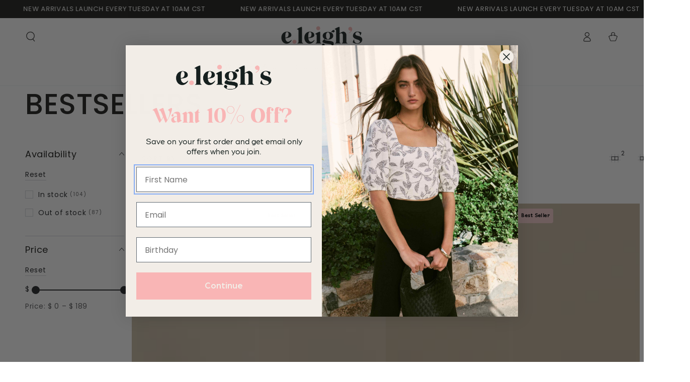

--- FILE ---
content_type: text/javascript; charset=utf-8
request_url: https://www.shopeleighs.com/products/made-for-you-striped-blouse.js
body_size: 1016
content:
{"id":10314892804389,"title":"MADE FOR YOU STRIPED BLOUSE","handle":"made-for-you-striped-blouse","description":"\u003cp\u003eModel is 5'5, a size 2 and is wearing a size small in this blouse.\u003c\/p\u003e","published_at":"2026-01-06T09:56:16-06:00","created_at":"2026-01-05T14:11:32-06:00","vendor":"\u0026merci","type":"Unclassified","tags":["apparel","bestseller","bestsellers","blouse","blue","brown","Concert26","dressy","new arrival","not on sale","notonsale","red","restock","spring26","top","tops","white"],"price":6299,"price_min":6299,"price_max":6299,"available":true,"price_varies":false,"compare_at_price":6299,"compare_at_price_min":6299,"compare_at_price_max":6299,"compare_at_price_varies":false,"variants":[{"id":51826030674213,"title":"RED \/ S","option1":"RED","option2":"S","option3":null,"sku":"226882","requires_shipping":true,"taxable":true,"featured_image":{"id":55557927862565,"product_id":10314892804389,"position":3,"created_at":"2026-01-05T14:11:29-06:00","updated_at":"2026-01-05T14:13:35-06:00","alt":null,"width":3090,"height":4715,"src":"https:\/\/cdn.shopify.com\/s\/files\/1\/0738\/4443\/files\/e2fdbb18IMG_5944.jpg?v=1767644015","variant_ids":[51826030674213,51826030706981,51826030739749]},"available":true,"name":"MADE FOR YOU STRIPED BLOUSE - RED \/ S","public_title":"RED \/ S","options":["RED","S"],"price":6299,"weight":0,"compare_at_price":6299,"inventory_quantity":1,"inventory_management":"shopify","inventory_policy":"deny","barcode":null,"featured_media":{"alt":null,"id":55620123033893,"position":3,"preview_image":{"aspect_ratio":0.655,"height":4715,"width":3090,"src":"https:\/\/cdn.shopify.com\/s\/files\/1\/0738\/4443\/files\/e2fdbb18IMG_5944.jpg?v=1767644015"}},"requires_selling_plan":false,"selling_plan_allocations":[]},{"id":51826030706981,"title":"RED \/ M","option1":"RED","option2":"M","option3":null,"sku":"226883","requires_shipping":true,"taxable":true,"featured_image":{"id":55557927862565,"product_id":10314892804389,"position":3,"created_at":"2026-01-05T14:11:29-06:00","updated_at":"2026-01-05T14:13:35-06:00","alt":null,"width":3090,"height":4715,"src":"https:\/\/cdn.shopify.com\/s\/files\/1\/0738\/4443\/files\/e2fdbb18IMG_5944.jpg?v=1767644015","variant_ids":[51826030674213,51826030706981,51826030739749]},"available":true,"name":"MADE FOR YOU STRIPED BLOUSE - RED \/ M","public_title":"RED \/ M","options":["RED","M"],"price":6299,"weight":0,"compare_at_price":6299,"inventory_quantity":2,"inventory_management":"shopify","inventory_policy":"deny","barcode":null,"featured_media":{"alt":null,"id":55620123033893,"position":3,"preview_image":{"aspect_ratio":0.655,"height":4715,"width":3090,"src":"https:\/\/cdn.shopify.com\/s\/files\/1\/0738\/4443\/files\/e2fdbb18IMG_5944.jpg?v=1767644015"}},"requires_selling_plan":false,"selling_plan_allocations":[]},{"id":51826030739749,"title":"RED \/ L","option1":"RED","option2":"L","option3":null,"sku":"226884","requires_shipping":true,"taxable":true,"featured_image":{"id":55557927862565,"product_id":10314892804389,"position":3,"created_at":"2026-01-05T14:11:29-06:00","updated_at":"2026-01-05T14:13:35-06:00","alt":null,"width":3090,"height":4715,"src":"https:\/\/cdn.shopify.com\/s\/files\/1\/0738\/4443\/files\/e2fdbb18IMG_5944.jpg?v=1767644015","variant_ids":[51826030674213,51826030706981,51826030739749]},"available":true,"name":"MADE FOR YOU STRIPED BLOUSE - RED \/ L","public_title":"RED \/ L","options":["RED","L"],"price":6299,"weight":0,"compare_at_price":6299,"inventory_quantity":5,"inventory_management":"shopify","inventory_policy":"deny","barcode":null,"featured_media":{"alt":null,"id":55620123033893,"position":3,"preview_image":{"aspect_ratio":0.655,"height":4715,"width":3090,"src":"https:\/\/cdn.shopify.com\/s\/files\/1\/0738\/4443\/files\/e2fdbb18IMG_5944.jpg?v=1767644015"}},"requires_selling_plan":false,"selling_plan_allocations":[]},{"id":51826030280997,"title":"DENIM BLUE \/ S","option1":"DENIM BLUE","option2":"S","option3":null,"sku":"226876","requires_shipping":true,"taxable":true,"featured_image":{"id":55557927797029,"product_id":10314892804389,"position":2,"created_at":"2026-01-05T14:11:28-06:00","updated_at":"2026-01-05T14:13:35-06:00","alt":null,"width":3124,"height":4767,"src":"https:\/\/cdn.shopify.com\/s\/files\/1\/0738\/4443\/files\/dfaacb27IMG_6039.jpg?v=1767644015","variant_ids":[51826030280997,51826030313765,51826030510373]},"available":false,"name":"MADE FOR YOU STRIPED BLOUSE - DENIM BLUE \/ S","public_title":"DENIM BLUE \/ S","options":["DENIM BLUE","S"],"price":6299,"weight":0,"compare_at_price":6299,"inventory_quantity":0,"inventory_management":"shopify","inventory_policy":"deny","barcode":null,"featured_media":{"alt":null,"id":55620122968357,"position":2,"preview_image":{"aspect_ratio":0.655,"height":4767,"width":3124,"src":"https:\/\/cdn.shopify.com\/s\/files\/1\/0738\/4443\/files\/dfaacb27IMG_6039.jpg?v=1767644015"}},"requires_selling_plan":false,"selling_plan_allocations":[]},{"id":51826030313765,"title":"DENIM BLUE \/ M","option1":"DENIM BLUE","option2":"M","option3":null,"sku":"226877","requires_shipping":true,"taxable":true,"featured_image":{"id":55557927797029,"product_id":10314892804389,"position":2,"created_at":"2026-01-05T14:11:28-06:00","updated_at":"2026-01-05T14:13:35-06:00","alt":null,"width":3124,"height":4767,"src":"https:\/\/cdn.shopify.com\/s\/files\/1\/0738\/4443\/files\/dfaacb27IMG_6039.jpg?v=1767644015","variant_ids":[51826030280997,51826030313765,51826030510373]},"available":true,"name":"MADE FOR YOU STRIPED BLOUSE - DENIM BLUE \/ M","public_title":"DENIM BLUE \/ M","options":["DENIM BLUE","M"],"price":6299,"weight":0,"compare_at_price":6299,"inventory_quantity":1,"inventory_management":"shopify","inventory_policy":"deny","barcode":null,"featured_media":{"alt":null,"id":55620122968357,"position":2,"preview_image":{"aspect_ratio":0.655,"height":4767,"width":3124,"src":"https:\/\/cdn.shopify.com\/s\/files\/1\/0738\/4443\/files\/dfaacb27IMG_6039.jpg?v=1767644015"}},"requires_selling_plan":false,"selling_plan_allocations":[]},{"id":51826030510373,"title":"DENIM BLUE \/ L","option1":"DENIM BLUE","option2":"L","option3":null,"sku":"226878","requires_shipping":true,"taxable":true,"featured_image":{"id":55557927797029,"product_id":10314892804389,"position":2,"created_at":"2026-01-05T14:11:28-06:00","updated_at":"2026-01-05T14:13:35-06:00","alt":null,"width":3124,"height":4767,"src":"https:\/\/cdn.shopify.com\/s\/files\/1\/0738\/4443\/files\/dfaacb27IMG_6039.jpg?v=1767644015","variant_ids":[51826030280997,51826030313765,51826030510373]},"available":true,"name":"MADE FOR YOU STRIPED BLOUSE - DENIM BLUE \/ L","public_title":"DENIM BLUE \/ L","options":["DENIM BLUE","L"],"price":6299,"weight":0,"compare_at_price":6299,"inventory_quantity":2,"inventory_management":"shopify","inventory_policy":"deny","barcode":null,"featured_media":{"alt":null,"id":55620122968357,"position":2,"preview_image":{"aspect_ratio":0.655,"height":4767,"width":3124,"src":"https:\/\/cdn.shopify.com\/s\/files\/1\/0738\/4443\/files\/dfaacb27IMG_6039.jpg?v=1767644015"}},"requires_selling_plan":false,"selling_plan_allocations":[]},{"id":51826030543141,"title":"PECAN \/ S","option1":"PECAN","option2":"S","option3":null,"sku":"226879","requires_shipping":true,"taxable":true,"featured_image":{"id":55557927829797,"product_id":10314892804389,"position":1,"created_at":"2026-01-05T14:11:29-06:00","updated_at":"2026-01-05T14:13:35-06:00","alt":null,"width":2324,"height":3546,"src":"https:\/\/cdn.shopify.com\/s\/files\/1\/0738\/4443\/files\/c694ffeaIMG_5988.jpg?v=1767644015","variant_ids":[51826030543141,51826030608677,51826030641445]},"available":true,"name":"MADE FOR YOU STRIPED BLOUSE - PECAN \/ S","public_title":"PECAN \/ S","options":["PECAN","S"],"price":6299,"weight":0,"compare_at_price":6299,"inventory_quantity":1,"inventory_management":"shopify","inventory_policy":"deny","barcode":null,"featured_media":{"alt":null,"id":55620123001125,"position":1,"preview_image":{"aspect_ratio":0.655,"height":3546,"width":2324,"src":"https:\/\/cdn.shopify.com\/s\/files\/1\/0738\/4443\/files\/c694ffeaIMG_5988.jpg?v=1767644015"}},"requires_selling_plan":false,"selling_plan_allocations":[]},{"id":51826030608677,"title":"PECAN \/ M","option1":"PECAN","option2":"M","option3":null,"sku":"226880","requires_shipping":true,"taxable":true,"featured_image":{"id":55557927829797,"product_id":10314892804389,"position":1,"created_at":"2026-01-05T14:11:29-06:00","updated_at":"2026-01-05T14:13:35-06:00","alt":null,"width":2324,"height":3546,"src":"https:\/\/cdn.shopify.com\/s\/files\/1\/0738\/4443\/files\/c694ffeaIMG_5988.jpg?v=1767644015","variant_ids":[51826030543141,51826030608677,51826030641445]},"available":false,"name":"MADE FOR YOU STRIPED BLOUSE - PECAN \/ M","public_title":"PECAN \/ M","options":["PECAN","M"],"price":6299,"weight":0,"compare_at_price":6299,"inventory_quantity":0,"inventory_management":"shopify","inventory_policy":"deny","barcode":null,"featured_media":{"alt":null,"id":55620123001125,"position":1,"preview_image":{"aspect_ratio":0.655,"height":3546,"width":2324,"src":"https:\/\/cdn.shopify.com\/s\/files\/1\/0738\/4443\/files\/c694ffeaIMG_5988.jpg?v=1767644015"}},"requires_selling_plan":false,"selling_plan_allocations":[]},{"id":51826030641445,"title":"PECAN \/ L","option1":"PECAN","option2":"L","option3":null,"sku":"226881","requires_shipping":true,"taxable":true,"featured_image":{"id":55557927829797,"product_id":10314892804389,"position":1,"created_at":"2026-01-05T14:11:29-06:00","updated_at":"2026-01-05T14:13:35-06:00","alt":null,"width":2324,"height":3546,"src":"https:\/\/cdn.shopify.com\/s\/files\/1\/0738\/4443\/files\/c694ffeaIMG_5988.jpg?v=1767644015","variant_ids":[51826030543141,51826030608677,51826030641445]},"available":true,"name":"MADE FOR YOU STRIPED BLOUSE - PECAN \/ L","public_title":"PECAN \/ L","options":["PECAN","L"],"price":6299,"weight":0,"compare_at_price":6299,"inventory_quantity":4,"inventory_management":"shopify","inventory_policy":"deny","barcode":null,"featured_media":{"alt":null,"id":55620123001125,"position":1,"preview_image":{"aspect_ratio":0.655,"height":3546,"width":2324,"src":"https:\/\/cdn.shopify.com\/s\/files\/1\/0738\/4443\/files\/c694ffeaIMG_5988.jpg?v=1767644015"}},"requires_selling_plan":false,"selling_plan_allocations":[]}],"images":["\/\/cdn.shopify.com\/s\/files\/1\/0738\/4443\/files\/c694ffeaIMG_5988.jpg?v=1767644015","\/\/cdn.shopify.com\/s\/files\/1\/0738\/4443\/files\/dfaacb27IMG_6039.jpg?v=1767644015","\/\/cdn.shopify.com\/s\/files\/1\/0738\/4443\/files\/e2fdbb18IMG_5944.jpg?v=1767644015","\/\/cdn.shopify.com\/s\/files\/1\/0738\/4443\/files\/4ceb9536IMG_5920.jpg?v=1767644015","\/\/cdn.shopify.com\/s\/files\/1\/0738\/4443\/files\/059bf476IMG_5913.jpg?v=1767644015","\/\/cdn.shopify.com\/s\/files\/1\/0738\/4443\/files\/ff3f262aIMG_5915.jpg?v=1767644015","\/\/cdn.shopify.com\/s\/files\/1\/0738\/4443\/files\/c95570efIMG_5918.jpg?v=1767644015"],"featured_image":"\/\/cdn.shopify.com\/s\/files\/1\/0738\/4443\/files\/c694ffeaIMG_5988.jpg?v=1767644015","options":[{"name":"Color","position":1,"values":["RED","DENIM BLUE","PECAN"]},{"name":"Size","position":2,"values":["S","M","L"]}],"url":"\/products\/made-for-you-striped-blouse","media":[{"alt":null,"id":55620123001125,"position":1,"preview_image":{"aspect_ratio":0.655,"height":3546,"width":2324,"src":"https:\/\/cdn.shopify.com\/s\/files\/1\/0738\/4443\/files\/c694ffeaIMG_5988.jpg?v=1767644015"},"aspect_ratio":0.655,"height":3546,"media_type":"image","src":"https:\/\/cdn.shopify.com\/s\/files\/1\/0738\/4443\/files\/c694ffeaIMG_5988.jpg?v=1767644015","width":2324},{"alt":null,"id":55620122968357,"position":2,"preview_image":{"aspect_ratio":0.655,"height":4767,"width":3124,"src":"https:\/\/cdn.shopify.com\/s\/files\/1\/0738\/4443\/files\/dfaacb27IMG_6039.jpg?v=1767644015"},"aspect_ratio":0.655,"height":4767,"media_type":"image","src":"https:\/\/cdn.shopify.com\/s\/files\/1\/0738\/4443\/files\/dfaacb27IMG_6039.jpg?v=1767644015","width":3124},{"alt":null,"id":55620123033893,"position":3,"preview_image":{"aspect_ratio":0.655,"height":4715,"width":3090,"src":"https:\/\/cdn.shopify.com\/s\/files\/1\/0738\/4443\/files\/e2fdbb18IMG_5944.jpg?v=1767644015"},"aspect_ratio":0.655,"height":4715,"media_type":"image","src":"https:\/\/cdn.shopify.com\/s\/files\/1\/0738\/4443\/files\/e2fdbb18IMG_5944.jpg?v=1767644015","width":3090},{"alt":null,"id":55620123132197,"position":4,"preview_image":{"aspect_ratio":0.655,"height":4929,"width":3230,"src":"https:\/\/cdn.shopify.com\/s\/files\/1\/0738\/4443\/files\/4ceb9536IMG_5920.jpg?v=1767644015"},"aspect_ratio":0.655,"height":4929,"media_type":"image","src":"https:\/\/cdn.shopify.com\/s\/files\/1\/0738\/4443\/files\/4ceb9536IMG_5920.jpg?v=1767644015","width":3230},{"alt":null,"id":55620123230501,"position":5,"preview_image":{"aspect_ratio":0.655,"height":4729,"width":3099,"src":"https:\/\/cdn.shopify.com\/s\/files\/1\/0738\/4443\/files\/059bf476IMG_5913.jpg?v=1767644015"},"aspect_ratio":0.655,"height":4729,"media_type":"image","src":"https:\/\/cdn.shopify.com\/s\/files\/1\/0738\/4443\/files\/059bf476IMG_5913.jpg?v=1767644015","width":3099},{"alt":null,"id":55620123328805,"position":6,"preview_image":{"aspect_ratio":0.655,"height":4729,"width":3099,"src":"https:\/\/cdn.shopify.com\/s\/files\/1\/0738\/4443\/files\/ff3f262aIMG_5915.jpg?v=1767644015"},"aspect_ratio":0.655,"height":4729,"media_type":"image","src":"https:\/\/cdn.shopify.com\/s\/files\/1\/0738\/4443\/files\/ff3f262aIMG_5915.jpg?v=1767644015","width":3099},{"alt":null,"id":55620123427109,"position":7,"preview_image":{"aspect_ratio":0.655,"height":5057,"width":3314,"src":"https:\/\/cdn.shopify.com\/s\/files\/1\/0738\/4443\/files\/c95570efIMG_5918.jpg?v=1767644015"},"aspect_ratio":0.655,"height":5057,"media_type":"image","src":"https:\/\/cdn.shopify.com\/s\/files\/1\/0738\/4443\/files\/c95570efIMG_5918.jpg?v=1767644015","width":3314}],"requires_selling_plan":false,"selling_plan_groups":[]}

--- FILE ---
content_type: text/javascript; charset=utf-8
request_url: https://www.shopeleighs.com/products/gift-card.js
body_size: 1113
content:
{"id":2545868046421,"title":"E.LEIGH'S ONLINE GIFT CARD","handle":"gift-card","description":"\u003cp\u003eGive the gift she really wants...an E.Leigh's Online Gift Card.\u003c\/p\u003e\n\u003cp\u003e**Gift cards purchased through the online site are \u003cstrong\u003eonly valid ONLINE\u003c\/strong\u003e and NOT AVAILABLE for use IN STORES.**\u003c\/p\u003e\n\u003cp\u003e\u003cstrong\u003eIf you'd like to purchase a gift card for use in stores, please text us at 1-833-ELEIGHS or call us at 501-265-0448.\u003c\/strong\u003e\u003c\/p\u003e\n\u003cp\u003eGift cards are delivered by email and contain instructions to redeem them online at checkout. Our gift cards have no additional processing fees.\u003c\/p\u003e","published_at":"2020-12-26T12:36:37-06:00","created_at":"2019-05-03T17:32:40-05:00","vendor":"E.Leigh's","type":"Gift Card","tags":["christmas sale 2023","EXEMPT","gift card","giftable","giftcard","giftguide2023","giftguide23","gifting","holiday","holidaygiftable","mothersday2023","mothersday2024","mothersday24","NOT ON SALE","over-125","stocking","under-25","winter23sale","XMASHIDE"],"price":1000,"price_min":1000,"price_max":50000,"available":true,"price_varies":true,"compare_at_price":null,"compare_at_price_min":0,"compare_at_price_max":0,"compare_at_price_varies":false,"variants":[{"id":22309847957589,"title":"$10.00 USD","option1":"$10.00 USD","option2":null,"option3":null,"sku":"","requires_shipping":false,"taxable":false,"featured_image":null,"available":true,"name":"E.LEIGH'S ONLINE GIFT CARD - $10.00 USD","public_title":"$10.00 USD","options":["$10.00 USD"],"price":1000,"weight":0,"compare_at_price":null,"inventory_quantity":-11,"inventory_management":null,"inventory_policy":"continue","barcode":"","requires_selling_plan":false,"selling_plan_allocations":[]},{"id":22309847990357,"title":"$25.00 USD","option1":"$25.00 USD","option2":null,"option3":null,"sku":"","requires_shipping":false,"taxable":false,"featured_image":null,"available":true,"name":"E.LEIGH'S ONLINE GIFT CARD - $25.00 USD","public_title":"$25.00 USD","options":["$25.00 USD"],"price":2500,"weight":0,"compare_at_price":null,"inventory_quantity":-23,"inventory_management":null,"inventory_policy":"continue","barcode":"","requires_selling_plan":false,"selling_plan_allocations":[]},{"id":22309848023125,"title":"$50.00 USD","option1":"$50.00 USD","option2":null,"option3":null,"sku":"","requires_shipping":false,"taxable":false,"featured_image":null,"available":true,"name":"E.LEIGH'S ONLINE GIFT CARD - $50.00 USD","public_title":"$50.00 USD","options":["$50.00 USD"],"price":5000,"weight":0,"compare_at_price":null,"inventory_quantity":-51,"inventory_management":null,"inventory_policy":"continue","barcode":"","requires_selling_plan":false,"selling_plan_allocations":[]},{"id":22522557923413,"title":"$75.00 USD","option1":"$75.00 USD","option2":null,"option3":null,"sku":"","requires_shipping":false,"taxable":false,"featured_image":null,"available":true,"name":"E.LEIGH'S ONLINE GIFT CARD - $75.00 USD","public_title":"$75.00 USD","options":["$75.00 USD"],"price":7500,"weight":0,"compare_at_price":null,"inventory_quantity":-17,"inventory_management":null,"inventory_policy":"continue","barcode":"","requires_selling_plan":false,"selling_plan_allocations":[]},{"id":22309848055893,"title":"$100.00 USD","option1":"$100.00 USD","option2":null,"option3":null,"sku":"","requires_shipping":false,"taxable":false,"featured_image":null,"available":true,"name":"E.LEIGH'S ONLINE GIFT CARD - $100.00 USD","public_title":"$100.00 USD","options":["$100.00 USD"],"price":10000,"weight":0,"compare_at_price":null,"inventory_quantity":-54,"inventory_management":null,"inventory_policy":"continue","barcode":"","requires_selling_plan":false,"selling_plan_allocations":[]},{"id":22522559561813,"title":"$250.00 USD","option1":"$250.00 USD","option2":null,"option3":null,"sku":"","requires_shipping":false,"taxable":false,"featured_image":null,"available":true,"name":"E.LEIGH'S ONLINE GIFT CARD - $250.00 USD","public_title":"$250.00 USD","options":["$250.00 USD"],"price":25000,"weight":0,"compare_at_price":null,"inventory_quantity":-14,"inventory_management":null,"inventory_policy":"continue","barcode":"","requires_selling_plan":false,"selling_plan_allocations":[]},{"id":22522560184405,"title":"$500.00 USD","option1":"$500.00 USD","option2":null,"option3":null,"sku":"","requires_shipping":false,"taxable":false,"featured_image":null,"available":true,"name":"E.LEIGH'S ONLINE GIFT CARD - $500.00 USD","public_title":"$500.00 USD","options":["$500.00 USD"],"price":50000,"weight":0,"compare_at_price":null,"inventory_quantity":-1,"inventory_management":null,"inventory_policy":"continue","barcode":"","requires_selling_plan":false,"selling_plan_allocations":[]}],"images":["\/\/cdn.shopify.com\/s\/files\/1\/0738\/4443\/products\/gift_card_shopify_eleighs-01.png?v=1559161929"],"featured_image":"\/\/cdn.shopify.com\/s\/files\/1\/0738\/4443\/products\/gift_card_shopify_eleighs-01.png?v=1559161929","options":[{"name":"Title","position":1,"values":["$10.00 USD","$25.00 USD","$50.00 USD","$75.00 USD","$100.00 USD","$250.00 USD","$500.00 USD"]}],"url":"\/products\/gift-card","media":[{"alt":null,"id":1376479936597,"position":1,"preview_image":{"aspect_ratio":1.72,"height":969,"width":1667,"src":"https:\/\/cdn.shopify.com\/s\/files\/1\/0738\/4443\/products\/gift_card_shopify_eleighs-01.png?v=1559161929"},"aspect_ratio":1.72,"height":969,"media_type":"image","src":"https:\/\/cdn.shopify.com\/s\/files\/1\/0738\/4443\/products\/gift_card_shopify_eleighs-01.png?v=1559161929","width":1667}],"requires_selling_plan":false,"selling_plan_groups":[]}

--- FILE ---
content_type: text/javascript; charset=utf-8
request_url: https://www.shopeleighs.com/products/light-as-air-modal-scuba-pant-with-piping.js
body_size: 1710
content:
{"id":10315843961125,"title":"LIGHT AS AIR MODAL SCUBA PANT WITH PIPING","handle":"light-as-air-modal-scuba-pant-with-piping","description":"\u003cp\u003eEffortlessly elevated, these full-length pants are crafted from  luxurious, silky smooth and lightweight fabric. Designed with a relaxed  fit and 4-way stretch for all-day comfort, they feature a back faux  pocket and double piping details for a sleek, modern touch.\u003cbr\u003e\n\u003c\/p\u003e\n\u003cp\u003eFeatures:\u003cbr\u003e\n- Modal poly span scuba fabric\u003cbr\u003e\n- Silky smooth and lightweight\u003cbr\u003e\n- 4-way stretch\u003cbr\u003e\n- Relaxed fit\u003cbr\u003e\n- Full length\u003cbr\u003e\n- Elastic waistband\u003cbr\u003e\n- Side pockets\u003cbr\u003e\n- Back faux pocket\u003cbr\u003e\n- Double-stripe piping details\u003c\/p\u003e\n\u003cp\u003eFabric: 48% Modal, 45% Polyester, 7% Spandex\u003c\/p\u003e\n\u003cp\u003ePair with our Light As Air modal scuba pullover with piping.\u003c\/p\u003e","published_at":"2026-01-07T09:05:14-06:00","created_at":"2026-01-06T13:44:15-06:00","vendor":"Rae Mode","type":"Unclassified","tags":["apparel","bestseller","blue","bottom","bottoms","brown","grey","lightasair2026","lightasair26","loungewear","new arrival","not on sale","notonsale","pant","pants","red","restock"],"price":6799,"price_min":6799,"price_max":6799,"available":true,"price_varies":false,"compare_at_price":6799,"compare_at_price_min":6799,"compare_at_price_max":6799,"compare_at_price_varies":false,"variants":[{"id":51831127081253,"title":"ESPRESSO\/CREAM \/ S","option1":"ESPRESSO\/CREAM","option2":"S","option3":null,"sku":"226891","requires_shipping":true,"taxable":true,"featured_image":{"id":55565431111973,"product_id":10315843961125,"position":3,"created_at":"2026-01-06T13:44:11-06:00","updated_at":"2026-01-06T13:48:05-06:00","alt":null,"width":3373,"height":5147,"src":"https:\/\/cdn.shopify.com\/s\/files\/1\/0738\/4443\/files\/d07d481cIMG_5634.jpg?v=1767728885","variant_ids":[51831127081253,51831127900453,51831128129829]},"available":true,"name":"LIGHT AS AIR MODAL SCUBA PANT WITH PIPING - ESPRESSO\/CREAM \/ S","public_title":"ESPRESSO\/CREAM \/ S","options":["ESPRESSO\/CREAM","S"],"price":6799,"weight":0,"compare_at_price":6799,"inventory_quantity":8,"inventory_management":"shopify","inventory_policy":"deny","barcode":null,"featured_media":{"alt":null,"id":55627182768421,"position":3,"preview_image":{"aspect_ratio":0.655,"height":5147,"width":3373,"src":"https:\/\/cdn.shopify.com\/s\/files\/1\/0738\/4443\/files\/d07d481cIMG_5634.jpg?v=1767728885"}},"requires_selling_plan":false,"selling_plan_allocations":[]},{"id":51831127900453,"title":"ESPRESSO\/CREAM \/ M","option1":"ESPRESSO\/CREAM","option2":"M","option3":null,"sku":"226892","requires_shipping":true,"taxable":true,"featured_image":{"id":55565431111973,"product_id":10315843961125,"position":3,"created_at":"2026-01-06T13:44:11-06:00","updated_at":"2026-01-06T13:48:05-06:00","alt":null,"width":3373,"height":5147,"src":"https:\/\/cdn.shopify.com\/s\/files\/1\/0738\/4443\/files\/d07d481cIMG_5634.jpg?v=1767728885","variant_ids":[51831127081253,51831127900453,51831128129829]},"available":true,"name":"LIGHT AS AIR MODAL SCUBA PANT WITH PIPING - ESPRESSO\/CREAM \/ M","public_title":"ESPRESSO\/CREAM \/ M","options":["ESPRESSO\/CREAM","M"],"price":6799,"weight":0,"compare_at_price":6799,"inventory_quantity":12,"inventory_management":"shopify","inventory_policy":"deny","barcode":null,"featured_media":{"alt":null,"id":55627182768421,"position":3,"preview_image":{"aspect_ratio":0.655,"height":5147,"width":3373,"src":"https:\/\/cdn.shopify.com\/s\/files\/1\/0738\/4443\/files\/d07d481cIMG_5634.jpg?v=1767728885"}},"requires_selling_plan":false,"selling_plan_allocations":[]},{"id":51831128129829,"title":"ESPRESSO\/CREAM \/ L","option1":"ESPRESSO\/CREAM","option2":"L","option3":null,"sku":"226893","requires_shipping":true,"taxable":true,"featured_image":{"id":55565431111973,"product_id":10315843961125,"position":3,"created_at":"2026-01-06T13:44:11-06:00","updated_at":"2026-01-06T13:48:05-06:00","alt":null,"width":3373,"height":5147,"src":"https:\/\/cdn.shopify.com\/s\/files\/1\/0738\/4443\/files\/d07d481cIMG_5634.jpg?v=1767728885","variant_ids":[51831127081253,51831127900453,51831128129829]},"available":true,"name":"LIGHT AS AIR MODAL SCUBA PANT WITH PIPING - ESPRESSO\/CREAM \/ L","public_title":"ESPRESSO\/CREAM \/ L","options":["ESPRESSO\/CREAM","L"],"price":6799,"weight":0,"compare_at_price":6799,"inventory_quantity":13,"inventory_management":"shopify","inventory_policy":"deny","barcode":null,"featured_media":{"alt":null,"id":55627182768421,"position":3,"preview_image":{"aspect_ratio":0.655,"height":5147,"width":3373,"src":"https:\/\/cdn.shopify.com\/s\/files\/1\/0738\/4443\/files\/d07d481cIMG_5634.jpg?v=1767728885"}},"requires_selling_plan":false,"selling_plan_allocations":[]},{"id":51831129440549,"title":"MOCHA CREAM\/CREAM \/ S","option1":"MOCHA CREAM\/CREAM","option2":"S","option3":null,"sku":"226897","requires_shipping":true,"taxable":true,"featured_image":{"id":55565431046437,"product_id":10315843961125,"position":4,"created_at":"2026-01-06T13:44:11-06:00","updated_at":"2026-01-06T13:48:05-06:00","alt":null,"width":2265,"height":3457,"src":"https:\/\/cdn.shopify.com\/s\/files\/1\/0738\/4443\/files\/8bd00dc5IMG_5534.jpg?v=1767728885","variant_ids":[51831129440549,51831129473317,51831129506085]},"available":true,"name":"LIGHT AS AIR MODAL SCUBA PANT WITH PIPING - MOCHA CREAM\/CREAM \/ S","public_title":"MOCHA CREAM\/CREAM \/ S","options":["MOCHA CREAM\/CREAM","S"],"price":6799,"weight":0,"compare_at_price":6799,"inventory_quantity":4,"inventory_management":"shopify","inventory_policy":"deny","barcode":null,"featured_media":{"alt":null,"id":55627182735653,"position":4,"preview_image":{"aspect_ratio":0.655,"height":3457,"width":2265,"src":"https:\/\/cdn.shopify.com\/s\/files\/1\/0738\/4443\/files\/8bd00dc5IMG_5534.jpg?v=1767728885"}},"requires_selling_plan":false,"selling_plan_allocations":[]},{"id":51831129473317,"title":"MOCHA CREAM\/CREAM \/ M","option1":"MOCHA CREAM\/CREAM","option2":"M","option3":null,"sku":"226898","requires_shipping":true,"taxable":true,"featured_image":{"id":55565431046437,"product_id":10315843961125,"position":4,"created_at":"2026-01-06T13:44:11-06:00","updated_at":"2026-01-06T13:48:05-06:00","alt":null,"width":2265,"height":3457,"src":"https:\/\/cdn.shopify.com\/s\/files\/1\/0738\/4443\/files\/8bd00dc5IMG_5534.jpg?v=1767728885","variant_ids":[51831129440549,51831129473317,51831129506085]},"available":true,"name":"LIGHT AS AIR MODAL SCUBA PANT WITH PIPING - MOCHA CREAM\/CREAM \/ M","public_title":"MOCHA CREAM\/CREAM \/ M","options":["MOCHA CREAM\/CREAM","M"],"price":6799,"weight":0,"compare_at_price":6799,"inventory_quantity":7,"inventory_management":"shopify","inventory_policy":"deny","barcode":null,"featured_media":{"alt":null,"id":55627182735653,"position":4,"preview_image":{"aspect_ratio":0.655,"height":3457,"width":2265,"src":"https:\/\/cdn.shopify.com\/s\/files\/1\/0738\/4443\/files\/8bd00dc5IMG_5534.jpg?v=1767728885"}},"requires_selling_plan":false,"selling_plan_allocations":[]},{"id":51831129506085,"title":"MOCHA CREAM\/CREAM \/ L","option1":"MOCHA CREAM\/CREAM","option2":"L","option3":null,"sku":"226899","requires_shipping":true,"taxable":true,"featured_image":{"id":55565431046437,"product_id":10315843961125,"position":4,"created_at":"2026-01-06T13:44:11-06:00","updated_at":"2026-01-06T13:48:05-06:00","alt":null,"width":2265,"height":3457,"src":"https:\/\/cdn.shopify.com\/s\/files\/1\/0738\/4443\/files\/8bd00dc5IMG_5534.jpg?v=1767728885","variant_ids":[51831129440549,51831129473317,51831129506085]},"available":true,"name":"LIGHT AS AIR MODAL SCUBA PANT WITH PIPING - MOCHA CREAM\/CREAM \/ L","public_title":"MOCHA CREAM\/CREAM \/ L","options":["MOCHA CREAM\/CREAM","L"],"price":6799,"weight":0,"compare_at_price":6799,"inventory_quantity":8,"inventory_management":"shopify","inventory_policy":"deny","barcode":null,"featured_media":{"alt":null,"id":55627182735653,"position":4,"preview_image":{"aspect_ratio":0.655,"height":3457,"width":2265,"src":"https:\/\/cdn.shopify.com\/s\/files\/1\/0738\/4443\/files\/8bd00dc5IMG_5534.jpg?v=1767728885"}},"requires_selling_plan":false,"selling_plan_allocations":[]},{"id":51831129571621,"title":"TRUE RED\/CREAM \/ S","option1":"TRUE RED\/CREAM","option2":"S","option3":null,"sku":"226900","requires_shipping":true,"taxable":true,"featured_image":{"id":55565430980901,"product_id":10315843961125,"position":1,"created_at":"2026-01-06T13:44:10-06:00","updated_at":"2026-01-06T13:48:05-06:00","alt":null,"width":3153,"height":4811,"src":"https:\/\/cdn.shopify.com\/s\/files\/1\/0738\/4443\/files\/f1e6842cIMG_5565.jpg?v=1767728885","variant_ids":[51831129571621,51831129604389,51831129637157]},"available":true,"name":"LIGHT AS AIR MODAL SCUBA PANT WITH PIPING - TRUE RED\/CREAM \/ S","public_title":"TRUE RED\/CREAM \/ S","options":["TRUE RED\/CREAM","S"],"price":6799,"weight":0,"compare_at_price":6799,"inventory_quantity":3,"inventory_management":"shopify","inventory_policy":"deny","barcode":null,"featured_media":{"alt":null,"id":55627182604581,"position":1,"preview_image":{"aspect_ratio":0.655,"height":4811,"width":3153,"src":"https:\/\/cdn.shopify.com\/s\/files\/1\/0738\/4443\/files\/f1e6842cIMG_5565.jpg?v=1767728885"}},"requires_selling_plan":false,"selling_plan_allocations":[]},{"id":51831129604389,"title":"TRUE RED\/CREAM \/ M","option1":"TRUE RED\/CREAM","option2":"M","option3":null,"sku":"226901","requires_shipping":true,"taxable":true,"featured_image":{"id":55565430980901,"product_id":10315843961125,"position":1,"created_at":"2026-01-06T13:44:10-06:00","updated_at":"2026-01-06T13:48:05-06:00","alt":null,"width":3153,"height":4811,"src":"https:\/\/cdn.shopify.com\/s\/files\/1\/0738\/4443\/files\/f1e6842cIMG_5565.jpg?v=1767728885","variant_ids":[51831129571621,51831129604389,51831129637157]},"available":true,"name":"LIGHT AS AIR MODAL SCUBA PANT WITH PIPING - TRUE RED\/CREAM \/ M","public_title":"TRUE RED\/CREAM \/ M","options":["TRUE RED\/CREAM","M"],"price":6799,"weight":0,"compare_at_price":6799,"inventory_quantity":1,"inventory_management":"shopify","inventory_policy":"deny","barcode":null,"featured_media":{"alt":null,"id":55627182604581,"position":1,"preview_image":{"aspect_ratio":0.655,"height":4811,"width":3153,"src":"https:\/\/cdn.shopify.com\/s\/files\/1\/0738\/4443\/files\/f1e6842cIMG_5565.jpg?v=1767728885"}},"requires_selling_plan":false,"selling_plan_allocations":[]},{"id":51831129637157,"title":"TRUE RED\/CREAM \/ L","option1":"TRUE RED\/CREAM","option2":"L","option3":null,"sku":"226902","requires_shipping":true,"taxable":true,"featured_image":{"id":55565430980901,"product_id":10315843961125,"position":1,"created_at":"2026-01-06T13:44:10-06:00","updated_at":"2026-01-06T13:48:05-06:00","alt":null,"width":3153,"height":4811,"src":"https:\/\/cdn.shopify.com\/s\/files\/1\/0738\/4443\/files\/f1e6842cIMG_5565.jpg?v=1767728885","variant_ids":[51831129571621,51831129604389,51831129637157]},"available":true,"name":"LIGHT AS AIR MODAL SCUBA PANT WITH PIPING - TRUE RED\/CREAM \/ L","public_title":"TRUE RED\/CREAM \/ L","options":["TRUE RED\/CREAM","L"],"price":6799,"weight":0,"compare_at_price":6799,"inventory_quantity":6,"inventory_management":"shopify","inventory_policy":"deny","barcode":null,"featured_media":{"alt":null,"id":55627182604581,"position":1,"preview_image":{"aspect_ratio":0.655,"height":4811,"width":3153,"src":"https:\/\/cdn.shopify.com\/s\/files\/1\/0738\/4443\/files\/f1e6842cIMG_5565.jpg?v=1767728885"}},"requires_selling_plan":false,"selling_plan_allocations":[]},{"id":51831129702693,"title":"SMOKY NAVY\/CREAM \/ S","option1":"SMOKY NAVY\/CREAM","option2":"S","option3":null,"sku":"226903","requires_shipping":true,"taxable":true,"featured_image":{"id":55565431341349,"product_id":10315843961125,"position":6,"created_at":"2026-01-06T13:44:12-06:00","updated_at":"2026-01-06T13:48:05-06:00","alt":null,"width":3046,"height":4648,"src":"https:\/\/cdn.shopify.com\/s\/files\/1\/0738\/4443\/files\/06df03f7IMG_5467.jpg?v=1767728885","variant_ids":[51831129702693,51831129768229,51831129833765]},"available":true,"name":"LIGHT AS AIR MODAL SCUBA PANT WITH PIPING - SMOKY NAVY\/CREAM \/ S","public_title":"SMOKY NAVY\/CREAM \/ S","options":["SMOKY NAVY\/CREAM","S"],"price":6799,"weight":0,"compare_at_price":6799,"inventory_quantity":7,"inventory_management":"shopify","inventory_policy":"deny","barcode":null,"featured_media":{"alt":null,"id":55627183063333,"position":6,"preview_image":{"aspect_ratio":0.655,"height":4648,"width":3046,"src":"https:\/\/cdn.shopify.com\/s\/files\/1\/0738\/4443\/files\/06df03f7IMG_5467.jpg?v=1767728885"}},"requires_selling_plan":false,"selling_plan_allocations":[]},{"id":51831129768229,"title":"SMOKY NAVY\/CREAM \/ M","option1":"SMOKY NAVY\/CREAM","option2":"M","option3":null,"sku":"226904","requires_shipping":true,"taxable":true,"featured_image":{"id":55565431341349,"product_id":10315843961125,"position":6,"created_at":"2026-01-06T13:44:12-06:00","updated_at":"2026-01-06T13:48:05-06:00","alt":null,"width":3046,"height":4648,"src":"https:\/\/cdn.shopify.com\/s\/files\/1\/0738\/4443\/files\/06df03f7IMG_5467.jpg?v=1767728885","variant_ids":[51831129702693,51831129768229,51831129833765]},"available":true,"name":"LIGHT AS AIR MODAL SCUBA PANT WITH PIPING - SMOKY NAVY\/CREAM \/ M","public_title":"SMOKY NAVY\/CREAM \/ M","options":["SMOKY NAVY\/CREAM","M"],"price":6799,"weight":0,"compare_at_price":6799,"inventory_quantity":13,"inventory_management":"shopify","inventory_policy":"deny","barcode":null,"featured_media":{"alt":null,"id":55627183063333,"position":6,"preview_image":{"aspect_ratio":0.655,"height":4648,"width":3046,"src":"https:\/\/cdn.shopify.com\/s\/files\/1\/0738\/4443\/files\/06df03f7IMG_5467.jpg?v=1767728885"}},"requires_selling_plan":false,"selling_plan_allocations":[]},{"id":51831129833765,"title":"SMOKY NAVY\/CREAM \/ L","option1":"SMOKY NAVY\/CREAM","option2":"L","option3":null,"sku":"226905","requires_shipping":true,"taxable":true,"featured_image":{"id":55565431341349,"product_id":10315843961125,"position":6,"created_at":"2026-01-06T13:44:12-06:00","updated_at":"2026-01-06T13:48:05-06:00","alt":null,"width":3046,"height":4648,"src":"https:\/\/cdn.shopify.com\/s\/files\/1\/0738\/4443\/files\/06df03f7IMG_5467.jpg?v=1767728885","variant_ids":[51831129702693,51831129768229,51831129833765]},"available":true,"name":"LIGHT AS AIR MODAL SCUBA PANT WITH PIPING - SMOKY NAVY\/CREAM \/ L","public_title":"SMOKY NAVY\/CREAM \/ L","options":["SMOKY NAVY\/CREAM","L"],"price":6799,"weight":0,"compare_at_price":6799,"inventory_quantity":15,"inventory_management":"shopify","inventory_policy":"deny","barcode":null,"featured_media":{"alt":null,"id":55627183063333,"position":6,"preview_image":{"aspect_ratio":0.655,"height":4648,"width":3046,"src":"https:\/\/cdn.shopify.com\/s\/files\/1\/0738\/4443\/files\/06df03f7IMG_5467.jpg?v=1767728885"}},"requires_selling_plan":false,"selling_plan_allocations":[]},{"id":51831128162597,"title":"LIGHT HEATHER\/BLACK \/ S","option1":"LIGHT HEATHER\/BLACK","option2":"S","option3":null,"sku":"226894","requires_shipping":true,"taxable":true,"featured_image":null,"available":false,"name":"LIGHT AS AIR MODAL SCUBA PANT WITH PIPING - LIGHT HEATHER\/BLACK \/ S","public_title":"LIGHT HEATHER\/BLACK \/ S","options":["LIGHT HEATHER\/BLACK","S"],"price":6799,"weight":0,"compare_at_price":6799,"inventory_quantity":0,"inventory_management":"shopify","inventory_policy":"deny","barcode":null,"requires_selling_plan":false,"selling_plan_allocations":[]},{"id":51831128195365,"title":"LIGHT HEATHER\/BLACK \/ M","option1":"LIGHT HEATHER\/BLACK","option2":"M","option3":null,"sku":"226895","requires_shipping":true,"taxable":true,"featured_image":null,"available":false,"name":"LIGHT AS AIR MODAL SCUBA PANT WITH PIPING - LIGHT HEATHER\/BLACK \/ M","public_title":"LIGHT HEATHER\/BLACK \/ M","options":["LIGHT HEATHER\/BLACK","M"],"price":6799,"weight":0,"compare_at_price":6799,"inventory_quantity":0,"inventory_management":"shopify","inventory_policy":"deny","barcode":null,"requires_selling_plan":false,"selling_plan_allocations":[]},{"id":51831129407781,"title":"LIGHT HEATHER\/BLACK \/ L","option1":"LIGHT HEATHER\/BLACK","option2":"L","option3":null,"sku":"226896","requires_shipping":true,"taxable":true,"featured_image":null,"available":false,"name":"LIGHT AS AIR MODAL SCUBA PANT WITH PIPING - LIGHT HEATHER\/BLACK \/ L","public_title":"LIGHT HEATHER\/BLACK \/ L","options":["LIGHT HEATHER\/BLACK","L"],"price":6799,"weight":0,"compare_at_price":6799,"inventory_quantity":0,"inventory_management":"shopify","inventory_policy":"deny","barcode":null,"requires_selling_plan":false,"selling_plan_allocations":[]}],"images":["\/\/cdn.shopify.com\/s\/files\/1\/0738\/4443\/files\/f1e6842cIMG_5565.jpg?v=1767728885","\/\/cdn.shopify.com\/s\/files\/1\/0738\/4443\/files\/acf6ecbdIMG_5482.jpg?v=1767728885","\/\/cdn.shopify.com\/s\/files\/1\/0738\/4443\/files\/d07d481cIMG_5634.jpg?v=1767728885","\/\/cdn.shopify.com\/s\/files\/1\/0738\/4443\/files\/8bd00dc5IMG_5534.jpg?v=1767728885","\/\/cdn.shopify.com\/s\/files\/1\/0738\/4443\/files\/c02f4de4IMG_5632.jpg?v=1767728885","\/\/cdn.shopify.com\/s\/files\/1\/0738\/4443\/files\/06df03f7IMG_5467.jpg?v=1767728885","\/\/cdn.shopify.com\/s\/files\/1\/0738\/4443\/files\/c434aabbIMG_5469.jpg?v=1767728885","\/\/cdn.shopify.com\/s\/files\/1\/0738\/4443\/files\/f2e4793aIMG_5470.jpg?v=1767728885","\/\/cdn.shopify.com\/s\/files\/1\/0738\/4443\/files\/07a78cc2IMG_5475.jpg?v=1767728885","\/\/cdn.shopify.com\/s\/files\/1\/0738\/4443\/files\/bf58b64dIMG_5484.jpg?v=1767728653"],"featured_image":"\/\/cdn.shopify.com\/s\/files\/1\/0738\/4443\/files\/f1e6842cIMG_5565.jpg?v=1767728885","options":[{"name":"Color","position":1,"values":["ESPRESSO\/CREAM","MOCHA CREAM\/CREAM","TRUE RED\/CREAM","SMOKY NAVY\/CREAM","LIGHT HEATHER\/BLACK"]},{"name":"Size","position":2,"values":["S","M","L"]}],"url":"\/products\/light-as-air-modal-scuba-pant-with-piping","media":[{"alt":null,"id":55627182604581,"position":1,"preview_image":{"aspect_ratio":0.655,"height":4811,"width":3153,"src":"https:\/\/cdn.shopify.com\/s\/files\/1\/0738\/4443\/files\/f1e6842cIMG_5565.jpg?v=1767728885"},"aspect_ratio":0.655,"height":4811,"media_type":"image","src":"https:\/\/cdn.shopify.com\/s\/files\/1\/0738\/4443\/files\/f1e6842cIMG_5565.jpg?v=1767728885","width":3153},{"alt":null,"id":55627182965029,"position":2,"preview_image":{"aspect_ratio":0.655,"height":4831,"width":3166,"src":"https:\/\/cdn.shopify.com\/s\/files\/1\/0738\/4443\/files\/acf6ecbdIMG_5482.jpg?v=1767728885"},"aspect_ratio":0.655,"height":4831,"media_type":"image","src":"https:\/\/cdn.shopify.com\/s\/files\/1\/0738\/4443\/files\/acf6ecbdIMG_5482.jpg?v=1767728885","width":3166},{"alt":null,"id":55627182768421,"position":3,"preview_image":{"aspect_ratio":0.655,"height":5147,"width":3373,"src":"https:\/\/cdn.shopify.com\/s\/files\/1\/0738\/4443\/files\/d07d481cIMG_5634.jpg?v=1767728885"},"aspect_ratio":0.655,"height":5147,"media_type":"image","src":"https:\/\/cdn.shopify.com\/s\/files\/1\/0738\/4443\/files\/d07d481cIMG_5634.jpg?v=1767728885","width":3373},{"alt":null,"id":55627182735653,"position":4,"preview_image":{"aspect_ratio":0.655,"height":3457,"width":2265,"src":"https:\/\/cdn.shopify.com\/s\/files\/1\/0738\/4443\/files\/8bd00dc5IMG_5534.jpg?v=1767728885"},"aspect_ratio":0.655,"height":3457,"media_type":"image","src":"https:\/\/cdn.shopify.com\/s\/files\/1\/0738\/4443\/files\/8bd00dc5IMG_5534.jpg?v=1767728885","width":2265},{"alt":null,"id":55627182899493,"position":5,"preview_image":{"aspect_ratio":0.655,"height":3429,"width":2247,"src":"https:\/\/cdn.shopify.com\/s\/files\/1\/0738\/4443\/files\/c02f4de4IMG_5632.jpg?v=1767728885"},"aspect_ratio":0.655,"height":3429,"media_type":"image","src":"https:\/\/cdn.shopify.com\/s\/files\/1\/0738\/4443\/files\/c02f4de4IMG_5632.jpg?v=1767728885","width":2247},{"alt":null,"id":55627183063333,"position":6,"preview_image":{"aspect_ratio":0.655,"height":4648,"width":3046,"src":"https:\/\/cdn.shopify.com\/s\/files\/1\/0738\/4443\/files\/06df03f7IMG_5467.jpg?v=1767728885"},"aspect_ratio":0.655,"height":4648,"media_type":"image","src":"https:\/\/cdn.shopify.com\/s\/files\/1\/0738\/4443\/files\/06df03f7IMG_5467.jpg?v=1767728885","width":3046},{"alt":null,"id":55627183128869,"position":7,"preview_image":{"aspect_ratio":0.655,"height":4648,"width":3046,"src":"https:\/\/cdn.shopify.com\/s\/files\/1\/0738\/4443\/files\/c434aabbIMG_5469.jpg?v=1767728885"},"aspect_ratio":0.655,"height":4648,"media_type":"image","src":"https:\/\/cdn.shopify.com\/s\/files\/1\/0738\/4443\/files\/c434aabbIMG_5469.jpg?v=1767728885","width":3046},{"alt":null,"id":55627183161637,"position":8,"preview_image":{"aspect_ratio":0.655,"height":5376,"width":3523,"src":"https:\/\/cdn.shopify.com\/s\/files\/1\/0738\/4443\/files\/f2e4793aIMG_5470.jpg?v=1767728885"},"aspect_ratio":0.655,"height":5376,"media_type":"image","src":"https:\/\/cdn.shopify.com\/s\/files\/1\/0738\/4443\/files\/f2e4793aIMG_5470.jpg?v=1767728885","width":3523},{"alt":null,"id":55627183194405,"position":9,"preview_image":{"aspect_ratio":0.655,"height":4262,"width":2793,"src":"https:\/\/cdn.shopify.com\/s\/files\/1\/0738\/4443\/files\/07a78cc2IMG_5475.jpg?v=1767728885"},"aspect_ratio":0.655,"height":4262,"media_type":"image","src":"https:\/\/cdn.shopify.com\/s\/files\/1\/0738\/4443\/files\/07a78cc2IMG_5475.jpg?v=1767728885","width":2793},{"alt":null,"id":55627182833957,"position":10,"preview_image":{"aspect_ratio":0.655,"height":5077,"width":3327,"src":"https:\/\/cdn.shopify.com\/s\/files\/1\/0738\/4443\/files\/bf58b64dIMG_5484.jpg?v=1767728653"},"aspect_ratio":0.655,"height":5077,"media_type":"image","src":"https:\/\/cdn.shopify.com\/s\/files\/1\/0738\/4443\/files\/bf58b64dIMG_5484.jpg?v=1767728653","width":3327}],"requires_selling_plan":false,"selling_plan_groups":[]}

--- FILE ---
content_type: text/javascript; charset=utf-8
request_url: https://www.shopeleighs.com/products/white-this-way-blouse.js
body_size: 591
content:
{"id":10314890969381,"title":"WHITE THIS WAY BLOUSE","handle":"white-this-way-blouse","description":"\u003cp\u003eModel is 5'5, a size 2 and is wearing a size small in this blouse.\u003c\/p\u003e","published_at":"2026-01-06T09:56:15-06:00","created_at":"2026-01-05T14:03:54-06:00","vendor":"\u0026merci","type":"Unclassified","tags":["apparel","bestseller","bestsellers","blouse","Concert26","dressy","new arrival","not on sale","notonsale","restock","spring26","top","tops","white"],"price":6399,"price_min":6399,"price_max":6399,"available":true,"price_varies":false,"compare_at_price":6399,"compare_at_price_min":6399,"compare_at_price_max":6399,"compare_at_price_varies":false,"variants":[{"id":51826025300261,"title":"WHITE \/ S","option1":"WHITE","option2":"S","option3":null,"sku":"226867","requires_shipping":true,"taxable":true,"featured_image":{"id":55557858558245,"product_id":10314890969381,"position":1,"created_at":"2026-01-05T14:03:51-06:00","updated_at":"2026-01-05T14:12:33-06:00","alt":null,"width":2202,"height":3360,"src":"https:\/\/cdn.shopify.com\/s\/files\/1\/0738\/4443\/files\/a8d04417IMG_6094.jpg?v=1767643953","variant_ids":[51826025300261,51826025333029,51826025365797]},"available":false,"name":"WHITE THIS WAY BLOUSE - WHITE \/ S","public_title":"WHITE \/ S","options":["WHITE","S"],"price":6399,"weight":0,"compare_at_price":6399,"inventory_quantity":0,"inventory_management":"shopify","inventory_policy":"deny","barcode":null,"featured_media":{"alt":null,"id":55620060447013,"position":1,"preview_image":{"aspect_ratio":0.655,"height":3360,"width":2202,"src":"https:\/\/cdn.shopify.com\/s\/files\/1\/0738\/4443\/files\/a8d04417IMG_6094.jpg?v=1767643953"}},"requires_selling_plan":false,"selling_plan_allocations":[]},{"id":51826025333029,"title":"WHITE \/ M","option1":"WHITE","option2":"M","option3":null,"sku":"226868","requires_shipping":true,"taxable":true,"featured_image":{"id":55557858558245,"product_id":10314890969381,"position":1,"created_at":"2026-01-05T14:03:51-06:00","updated_at":"2026-01-05T14:12:33-06:00","alt":null,"width":2202,"height":3360,"src":"https:\/\/cdn.shopify.com\/s\/files\/1\/0738\/4443\/files\/a8d04417IMG_6094.jpg?v=1767643953","variant_ids":[51826025300261,51826025333029,51826025365797]},"available":false,"name":"WHITE THIS WAY BLOUSE - WHITE \/ M","public_title":"WHITE \/ M","options":["WHITE","M"],"price":6399,"weight":0,"compare_at_price":6399,"inventory_quantity":0,"inventory_management":"shopify","inventory_policy":"deny","barcode":null,"featured_media":{"alt":null,"id":55620060447013,"position":1,"preview_image":{"aspect_ratio":0.655,"height":3360,"width":2202,"src":"https:\/\/cdn.shopify.com\/s\/files\/1\/0738\/4443\/files\/a8d04417IMG_6094.jpg?v=1767643953"}},"requires_selling_plan":false,"selling_plan_allocations":[]},{"id":51826025365797,"title":"WHITE \/ L","option1":"WHITE","option2":"L","option3":null,"sku":"226869","requires_shipping":true,"taxable":true,"featured_image":{"id":55557858558245,"product_id":10314890969381,"position":1,"created_at":"2026-01-05T14:03:51-06:00","updated_at":"2026-01-05T14:12:33-06:00","alt":null,"width":2202,"height":3360,"src":"https:\/\/cdn.shopify.com\/s\/files\/1\/0738\/4443\/files\/a8d04417IMG_6094.jpg?v=1767643953","variant_ids":[51826025300261,51826025333029,51826025365797]},"available":true,"name":"WHITE THIS WAY BLOUSE - WHITE \/ L","public_title":"WHITE \/ L","options":["WHITE","L"],"price":6399,"weight":0,"compare_at_price":6399,"inventory_quantity":3,"inventory_management":"shopify","inventory_policy":"deny","barcode":null,"featured_media":{"alt":null,"id":55620060447013,"position":1,"preview_image":{"aspect_ratio":0.655,"height":3360,"width":2202,"src":"https:\/\/cdn.shopify.com\/s\/files\/1\/0738\/4443\/files\/a8d04417IMG_6094.jpg?v=1767643953"}},"requires_selling_plan":false,"selling_plan_allocations":[]}],"images":["\/\/cdn.shopify.com\/s\/files\/1\/0738\/4443\/files\/a8d04417IMG_6094.jpg?v=1767643953","\/\/cdn.shopify.com\/s\/files\/1\/0738\/4443\/files\/8868906fIMG_6058.jpg?v=1767643953","\/\/cdn.shopify.com\/s\/files\/1\/0738\/4443\/files\/543b97e3IMG_6066.jpg?v=1767643953","\/\/cdn.shopify.com\/s\/files\/1\/0738\/4443\/files\/1a03ff0fIMG_6084.jpg?v=1767643953"],"featured_image":"\/\/cdn.shopify.com\/s\/files\/1\/0738\/4443\/files\/a8d04417IMG_6094.jpg?v=1767643953","options":[{"name":"Color","position":1,"values":["WHITE"]},{"name":"Size","position":2,"values":["S","M","L"]}],"url":"\/products\/white-this-way-blouse","media":[{"alt":null,"id":55620060447013,"position":1,"preview_image":{"aspect_ratio":0.655,"height":3360,"width":2202,"src":"https:\/\/cdn.shopify.com\/s\/files\/1\/0738\/4443\/files\/a8d04417IMG_6094.jpg?v=1767643953"},"aspect_ratio":0.655,"height":3360,"media_type":"image","src":"https:\/\/cdn.shopify.com\/s\/files\/1\/0738\/4443\/files\/a8d04417IMG_6094.jpg?v=1767643953","width":2202},{"alt":null,"id":55620060578085,"position":2,"preview_image":{"aspect_ratio":0.655,"height":4937,"width":3235,"src":"https:\/\/cdn.shopify.com\/s\/files\/1\/0738\/4443\/files\/8868906fIMG_6058.jpg?v=1767643953"},"aspect_ratio":0.655,"height":4937,"media_type":"image","src":"https:\/\/cdn.shopify.com\/s\/files\/1\/0738\/4443\/files\/8868906fIMG_6058.jpg?v=1767643953","width":3235},{"alt":null,"id":55620060709157,"position":3,"preview_image":{"aspect_ratio":0.655,"height":4860,"width":3185,"src":"https:\/\/cdn.shopify.com\/s\/files\/1\/0738\/4443\/files\/543b97e3IMG_6066.jpg?v=1767643953"},"aspect_ratio":0.655,"height":4860,"media_type":"image","src":"https:\/\/cdn.shopify.com\/s\/files\/1\/0738\/4443\/files\/543b97e3IMG_6066.jpg?v=1767643953","width":3185},{"alt":null,"id":55620060512549,"position":4,"preview_image":{"aspect_ratio":0.655,"height":3360,"width":2202,"src":"https:\/\/cdn.shopify.com\/s\/files\/1\/0738\/4443\/files\/1a03ff0fIMG_6084.jpg?v=1767643953"},"aspect_ratio":0.655,"height":3360,"media_type":"image","src":"https:\/\/cdn.shopify.com\/s\/files\/1\/0738\/4443\/files\/1a03ff0fIMG_6084.jpg?v=1767643953","width":2202}],"requires_selling_plan":false,"selling_plan_groups":[]}

--- FILE ---
content_type: text/javascript; charset=utf-8
request_url: https://www.shopeleighs.com/products/light-as-air-modal-scuba-top-with-piping.js
body_size: 1920
content:
{"id":10315852415269,"title":"LIGHT AS AIR MODAL SCUBA TOP WITH PIPING","handle":"light-as-air-modal-scuba-top-with-piping","description":"\u003cp\u003eCrafted from luxurious, silky-soft Modal Scuba fabric. Featuring sleek  piping details and a luxurious feel, it's the perfect blend of comfort  and polish for daily wear.\u003cbr\u003e\n\u003c\/p\u003e\n\u003cp\u003eFeatures:\u003cbr\u003e\n- Modal poly span scuba fabric\u003cbr\u003e\n- Silky smooth and lightweight\u003cbr\u003e\n- 4-way stretch\u003cbr\u003e\n- Relaxed fit\u003cbr\u003e\n- Long sleeve top\u003cbr\u003e\n- Mock neck\u003cbr\u003e\n- Dropped shoulder\u003cbr\u003e\n- Double-stripe piping details\u003cbr\u003e\n- Thumbhole details\u003c\/p\u003e\n\u003cp\u003eFabric: 48% Modal, 45% Polyester, 7% Spandex\u003c\/p\u003e\n\u003cp\u003ePair with our Light As Air modal scuba pant with piping to complete the look.\u003c\/p\u003e","published_at":"2026-01-07T09:05:14-06:00","created_at":"2026-01-06T13:49:53-06:00","vendor":"Rae Mode","type":"Unclassified","tags":["apparel","bestseller","blue","brown","casual","grey","lightasair2026","lightasair26","new arrival","not on sale","notonsale","red","restock","top","tops"],"price":5999,"price_min":5999,"price_max":5999,"available":true,"price_varies":false,"compare_at_price":5999,"compare_at_price_min":5999,"compare_at_price_max":5999,"compare_at_price_varies":false,"variants":[{"id":51831191142693,"title":"ESPRESSO\/CREAM \/ S","option1":"ESPRESSO\/CREAM","option2":"S","option3":null,"sku":"226906","requires_shipping":true,"taxable":true,"featured_image":{"id":55565487898917,"product_id":10315852415269,"position":4,"created_at":"2026-01-06T13:49:50-06:00","updated_at":"2026-01-06T14:23:02-06:00","alt":null,"width":3373,"height":5147,"src":"https:\/\/cdn.shopify.com\/s\/files\/1\/0738\/4443\/files\/c6d4d5e9IMG_5634.jpg?v=1767730982","variant_ids":[51831191142693,51831191208229,51831191240997]},"available":true,"name":"LIGHT AS AIR MODAL SCUBA TOP WITH PIPING - ESPRESSO\/CREAM \/ S","public_title":"ESPRESSO\/CREAM \/ S","options":["ESPRESSO\/CREAM","S"],"price":5999,"weight":0,"compare_at_price":5999,"inventory_quantity":12,"inventory_management":"shopify","inventory_policy":"deny","barcode":null,"featured_media":{"alt":null,"id":55627234771237,"position":4,"preview_image":{"aspect_ratio":0.655,"height":5147,"width":3373,"src":"https:\/\/cdn.shopify.com\/s\/files\/1\/0738\/4443\/files\/c6d4d5e9IMG_5634.jpg?v=1767730982"}},"requires_selling_plan":false,"selling_plan_allocations":[]},{"id":51831191208229,"title":"ESPRESSO\/CREAM \/ M","option1":"ESPRESSO\/CREAM","option2":"M","option3":null,"sku":"226907","requires_shipping":true,"taxable":true,"featured_image":{"id":55565487898917,"product_id":10315852415269,"position":4,"created_at":"2026-01-06T13:49:50-06:00","updated_at":"2026-01-06T14:23:02-06:00","alt":null,"width":3373,"height":5147,"src":"https:\/\/cdn.shopify.com\/s\/files\/1\/0738\/4443\/files\/c6d4d5e9IMG_5634.jpg?v=1767730982","variant_ids":[51831191142693,51831191208229,51831191240997]},"available":true,"name":"LIGHT AS AIR MODAL SCUBA TOP WITH PIPING - ESPRESSO\/CREAM \/ M","public_title":"ESPRESSO\/CREAM \/ M","options":["ESPRESSO\/CREAM","M"],"price":5999,"weight":0,"compare_at_price":5999,"inventory_quantity":15,"inventory_management":"shopify","inventory_policy":"deny","barcode":null,"featured_media":{"alt":null,"id":55627234771237,"position":4,"preview_image":{"aspect_ratio":0.655,"height":5147,"width":3373,"src":"https:\/\/cdn.shopify.com\/s\/files\/1\/0738\/4443\/files\/c6d4d5e9IMG_5634.jpg?v=1767730982"}},"requires_selling_plan":false,"selling_plan_allocations":[]},{"id":51831191240997,"title":"ESPRESSO\/CREAM \/ L","option1":"ESPRESSO\/CREAM","option2":"L","option3":null,"sku":"226908","requires_shipping":true,"taxable":true,"featured_image":{"id":55565487898917,"product_id":10315852415269,"position":4,"created_at":"2026-01-06T13:49:50-06:00","updated_at":"2026-01-06T14:23:02-06:00","alt":null,"width":3373,"height":5147,"src":"https:\/\/cdn.shopify.com\/s\/files\/1\/0738\/4443\/files\/c6d4d5e9IMG_5634.jpg?v=1767730982","variant_ids":[51831191142693,51831191208229,51831191240997]},"available":true,"name":"LIGHT AS AIR MODAL SCUBA TOP WITH PIPING - ESPRESSO\/CREAM \/ L","public_title":"ESPRESSO\/CREAM \/ L","options":["ESPRESSO\/CREAM","L"],"price":5999,"weight":0,"compare_at_price":5999,"inventory_quantity":15,"inventory_management":"shopify","inventory_policy":"deny","barcode":null,"featured_media":{"alt":null,"id":55627234771237,"position":4,"preview_image":{"aspect_ratio":0.655,"height":5147,"width":3373,"src":"https:\/\/cdn.shopify.com\/s\/files\/1\/0738\/4443\/files\/c6d4d5e9IMG_5634.jpg?v=1767730982"}},"requires_selling_plan":false,"selling_plan_allocations":[]},{"id":51831192224037,"title":"MOCHA CREAM\/CREAM \/ S","option1":"MOCHA CREAM\/CREAM","option2":"S","option3":null,"sku":"226912","requires_shipping":true,"taxable":true,"featured_image":{"id":55565487800613,"product_id":10315852415269,"position":3,"created_at":"2026-01-06T13:49:50-06:00","updated_at":"2026-01-06T14:23:02-06:00","alt":null,"width":3209,"height":4897,"src":"https:\/\/cdn.shopify.com\/s\/files\/1\/0738\/4443\/files\/5bf6e402IMG_5561.jpg?v=1767730982","variant_ids":[51831192224037,51831192256805,51831192420645]},"available":true,"name":"LIGHT AS AIR MODAL SCUBA TOP WITH PIPING - MOCHA CREAM\/CREAM \/ S","public_title":"MOCHA CREAM\/CREAM \/ S","options":["MOCHA CREAM\/CREAM","S"],"price":5999,"weight":0,"compare_at_price":5999,"inventory_quantity":5,"inventory_management":"shopify","inventory_policy":"deny","barcode":null,"featured_media":{"alt":null,"id":55627234705701,"position":3,"preview_image":{"aspect_ratio":0.655,"height":4897,"width":3209,"src":"https:\/\/cdn.shopify.com\/s\/files\/1\/0738\/4443\/files\/5bf6e402IMG_5561.jpg?v=1767730982"}},"requires_selling_plan":false,"selling_plan_allocations":[]},{"id":51831192256805,"title":"MOCHA CREAM\/CREAM \/ M","option1":"MOCHA CREAM\/CREAM","option2":"M","option3":null,"sku":"226913","requires_shipping":true,"taxable":true,"featured_image":{"id":55565487800613,"product_id":10315852415269,"position":3,"created_at":"2026-01-06T13:49:50-06:00","updated_at":"2026-01-06T14:23:02-06:00","alt":null,"width":3209,"height":4897,"src":"https:\/\/cdn.shopify.com\/s\/files\/1\/0738\/4443\/files\/5bf6e402IMG_5561.jpg?v=1767730982","variant_ids":[51831192224037,51831192256805,51831192420645]},"available":true,"name":"LIGHT AS AIR MODAL SCUBA TOP WITH PIPING - MOCHA CREAM\/CREAM \/ M","public_title":"MOCHA CREAM\/CREAM \/ M","options":["MOCHA CREAM\/CREAM","M"],"price":5999,"weight":0,"compare_at_price":5999,"inventory_quantity":8,"inventory_management":"shopify","inventory_policy":"deny","barcode":null,"featured_media":{"alt":null,"id":55627234705701,"position":3,"preview_image":{"aspect_ratio":0.655,"height":4897,"width":3209,"src":"https:\/\/cdn.shopify.com\/s\/files\/1\/0738\/4443\/files\/5bf6e402IMG_5561.jpg?v=1767730982"}},"requires_selling_plan":false,"selling_plan_allocations":[]},{"id":51831192420645,"title":"MOCHA CREAM\/CREAM \/ L","option1":"MOCHA CREAM\/CREAM","option2":"L","option3":null,"sku":"226914","requires_shipping":true,"taxable":true,"featured_image":{"id":55565487800613,"product_id":10315852415269,"position":3,"created_at":"2026-01-06T13:49:50-06:00","updated_at":"2026-01-06T14:23:02-06:00","alt":null,"width":3209,"height":4897,"src":"https:\/\/cdn.shopify.com\/s\/files\/1\/0738\/4443\/files\/5bf6e402IMG_5561.jpg?v=1767730982","variant_ids":[51831192224037,51831192256805,51831192420645]},"available":true,"name":"LIGHT AS AIR MODAL SCUBA TOP WITH PIPING - MOCHA CREAM\/CREAM \/ L","public_title":"MOCHA CREAM\/CREAM \/ L","options":["MOCHA CREAM\/CREAM","L"],"price":5999,"weight":0,"compare_at_price":5999,"inventory_quantity":8,"inventory_management":"shopify","inventory_policy":"deny","barcode":null,"featured_media":{"alt":null,"id":55627234705701,"position":3,"preview_image":{"aspect_ratio":0.655,"height":4897,"width":3209,"src":"https:\/\/cdn.shopify.com\/s\/files\/1\/0738\/4443\/files\/5bf6e402IMG_5561.jpg?v=1767730982"}},"requires_selling_plan":false,"selling_plan_allocations":[]},{"id":51831192453413,"title":"TRUE RED\/CREAM \/ S","option1":"TRUE RED\/CREAM","option2":"S","option3":null,"sku":"226915","requires_shipping":true,"taxable":true,"featured_image":{"id":55565487735077,"product_id":10315852415269,"position":1,"created_at":"2026-01-06T13:49:49-06:00","updated_at":"2026-01-06T14:23:02-06:00","alt":null,"width":3153,"height":4811,"src":"https:\/\/cdn.shopify.com\/s\/files\/1\/0738\/4443\/files\/dcebc85fIMG_5605.jpg?v=1767730982","variant_ids":[51831192453413,51831192518949,51831192551717]},"available":true,"name":"LIGHT AS AIR MODAL SCUBA TOP WITH PIPING - TRUE RED\/CREAM \/ S","public_title":"TRUE RED\/CREAM \/ S","options":["TRUE RED\/CREAM","S"],"price":5999,"weight":0,"compare_at_price":5999,"inventory_quantity":4,"inventory_management":"shopify","inventory_policy":"deny","barcode":null,"featured_media":{"alt":null,"id":55627234607397,"position":1,"preview_image":{"aspect_ratio":0.655,"height":4811,"width":3153,"src":"https:\/\/cdn.shopify.com\/s\/files\/1\/0738\/4443\/files\/dcebc85fIMG_5605.jpg?v=1767730982"}},"requires_selling_plan":false,"selling_plan_allocations":[]},{"id":51831192518949,"title":"TRUE RED\/CREAM \/ M","option1":"TRUE RED\/CREAM","option2":"M","option3":null,"sku":"226916","requires_shipping":true,"taxable":true,"featured_image":{"id":55565487735077,"product_id":10315852415269,"position":1,"created_at":"2026-01-06T13:49:49-06:00","updated_at":"2026-01-06T14:23:02-06:00","alt":null,"width":3153,"height":4811,"src":"https:\/\/cdn.shopify.com\/s\/files\/1\/0738\/4443\/files\/dcebc85fIMG_5605.jpg?v=1767730982","variant_ids":[51831192453413,51831192518949,51831192551717]},"available":true,"name":"LIGHT AS AIR MODAL SCUBA TOP WITH PIPING - TRUE RED\/CREAM \/ M","public_title":"TRUE RED\/CREAM \/ M","options":["TRUE RED\/CREAM","M"],"price":5999,"weight":0,"compare_at_price":5999,"inventory_quantity":6,"inventory_management":"shopify","inventory_policy":"deny","barcode":null,"featured_media":{"alt":null,"id":55627234607397,"position":1,"preview_image":{"aspect_ratio":0.655,"height":4811,"width":3153,"src":"https:\/\/cdn.shopify.com\/s\/files\/1\/0738\/4443\/files\/dcebc85fIMG_5605.jpg?v=1767730982"}},"requires_selling_plan":false,"selling_plan_allocations":[]},{"id":51831192551717,"title":"TRUE RED\/CREAM \/ L","option1":"TRUE RED\/CREAM","option2":"L","option3":null,"sku":"226917","requires_shipping":true,"taxable":true,"featured_image":{"id":55565487735077,"product_id":10315852415269,"position":1,"created_at":"2026-01-06T13:49:49-06:00","updated_at":"2026-01-06T14:23:02-06:00","alt":null,"width":3153,"height":4811,"src":"https:\/\/cdn.shopify.com\/s\/files\/1\/0738\/4443\/files\/dcebc85fIMG_5605.jpg?v=1767730982","variant_ids":[51831192453413,51831192518949,51831192551717]},"available":true,"name":"LIGHT AS AIR MODAL SCUBA TOP WITH PIPING - TRUE RED\/CREAM \/ L","public_title":"TRUE RED\/CREAM \/ L","options":["TRUE RED\/CREAM","L"],"price":5999,"weight":0,"compare_at_price":5999,"inventory_quantity":9,"inventory_management":"shopify","inventory_policy":"deny","barcode":null,"featured_media":{"alt":null,"id":55627234607397,"position":1,"preview_image":{"aspect_ratio":0.655,"height":4811,"width":3153,"src":"https:\/\/cdn.shopify.com\/s\/files\/1\/0738\/4443\/files\/dcebc85fIMG_5605.jpg?v=1767730982"}},"requires_selling_plan":false,"selling_plan_allocations":[]},{"id":51831192584485,"title":"SMOKY NAVY\/CREAM \/ S","option1":"SMOKY NAVY\/CREAM","option2":"S","option3":null,"sku":"226918","requires_shipping":true,"taxable":true,"featured_image":{"id":55565487702309,"product_id":10315852415269,"position":10,"created_at":"2026-01-06T13:49:49-06:00","updated_at":"2026-01-06T13:49:52-06:00","alt":null,"width":3080,"height":4700,"src":"https:\/\/cdn.shopify.com\/s\/files\/1\/0738\/4443\/files\/9df7a14cIMG_5513.jpg?v=1767728992","variant_ids":[51831192584485,51831192650021,51831192682789]},"available":true,"name":"LIGHT AS AIR MODAL SCUBA TOP WITH PIPING - SMOKY NAVY\/CREAM \/ S","public_title":"SMOKY NAVY\/CREAM \/ S","options":["SMOKY NAVY\/CREAM","S"],"price":5999,"weight":0,"compare_at_price":5999,"inventory_quantity":6,"inventory_management":"shopify","inventory_policy":"deny","barcode":null,"featured_media":{"alt":null,"id":55627234345253,"position":10,"preview_image":{"aspect_ratio":0.655,"height":4700,"width":3080,"src":"https:\/\/cdn.shopify.com\/s\/files\/1\/0738\/4443\/files\/9df7a14cIMG_5513.jpg?v=1767728992"}},"requires_selling_plan":false,"selling_plan_allocations":[]},{"id":51831192650021,"title":"SMOKY NAVY\/CREAM \/ M","option1":"SMOKY NAVY\/CREAM","option2":"M","option3":null,"sku":"226919","requires_shipping":true,"taxable":true,"featured_image":{"id":55565487702309,"product_id":10315852415269,"position":10,"created_at":"2026-01-06T13:49:49-06:00","updated_at":"2026-01-06T13:49:52-06:00","alt":null,"width":3080,"height":4700,"src":"https:\/\/cdn.shopify.com\/s\/files\/1\/0738\/4443\/files\/9df7a14cIMG_5513.jpg?v=1767728992","variant_ids":[51831192584485,51831192650021,51831192682789]},"available":true,"name":"LIGHT AS AIR MODAL SCUBA TOP WITH PIPING - SMOKY NAVY\/CREAM \/ M","public_title":"SMOKY NAVY\/CREAM \/ M","options":["SMOKY NAVY\/CREAM","M"],"price":5999,"weight":0,"compare_at_price":5999,"inventory_quantity":13,"inventory_management":"shopify","inventory_policy":"deny","barcode":null,"featured_media":{"alt":null,"id":55627234345253,"position":10,"preview_image":{"aspect_ratio":0.655,"height":4700,"width":3080,"src":"https:\/\/cdn.shopify.com\/s\/files\/1\/0738\/4443\/files\/9df7a14cIMG_5513.jpg?v=1767728992"}},"requires_selling_plan":false,"selling_plan_allocations":[]},{"id":51831192682789,"title":"SMOKY NAVY\/CREAM \/ L","option1":"SMOKY NAVY\/CREAM","option2":"L","option3":null,"sku":"226920","requires_shipping":true,"taxable":true,"featured_image":{"id":55565487702309,"product_id":10315852415269,"position":10,"created_at":"2026-01-06T13:49:49-06:00","updated_at":"2026-01-06T13:49:52-06:00","alt":null,"width":3080,"height":4700,"src":"https:\/\/cdn.shopify.com\/s\/files\/1\/0738\/4443\/files\/9df7a14cIMG_5513.jpg?v=1767728992","variant_ids":[51831192584485,51831192650021,51831192682789]},"available":true,"name":"LIGHT AS AIR MODAL SCUBA TOP WITH PIPING - SMOKY NAVY\/CREAM \/ L","public_title":"SMOKY NAVY\/CREAM \/ L","options":["SMOKY NAVY\/CREAM","L"],"price":5999,"weight":0,"compare_at_price":5999,"inventory_quantity":16,"inventory_management":"shopify","inventory_policy":"deny","barcode":null,"featured_media":{"alt":null,"id":55627234345253,"position":10,"preview_image":{"aspect_ratio":0.655,"height":4700,"width":3080,"src":"https:\/\/cdn.shopify.com\/s\/files\/1\/0738\/4443\/files\/9df7a14cIMG_5513.jpg?v=1767728992"}},"requires_selling_plan":false,"selling_plan_allocations":[]},{"id":51831191306533,"title":"LIGHT HEATHER\/BLACK \/ S","option1":"LIGHT HEATHER\/BLACK","option2":"S","option3":null,"sku":"226909","requires_shipping":true,"taxable":true,"featured_image":null,"available":false,"name":"LIGHT AS AIR MODAL SCUBA TOP WITH PIPING - LIGHT HEATHER\/BLACK \/ S","public_title":"LIGHT HEATHER\/BLACK \/ S","options":["LIGHT HEATHER\/BLACK","S"],"price":5999,"weight":0,"compare_at_price":5999,"inventory_quantity":0,"inventory_management":"shopify","inventory_policy":"deny","barcode":null,"requires_selling_plan":false,"selling_plan_allocations":[]},{"id":51831191339301,"title":"LIGHT HEATHER\/BLACK \/ M","option1":"LIGHT HEATHER\/BLACK","option2":"M","option3":null,"sku":"226910","requires_shipping":true,"taxable":true,"featured_image":null,"available":false,"name":"LIGHT AS AIR MODAL SCUBA TOP WITH PIPING - LIGHT HEATHER\/BLACK \/ M","public_title":"LIGHT HEATHER\/BLACK \/ M","options":["LIGHT HEATHER\/BLACK","M"],"price":5999,"weight":0,"compare_at_price":5999,"inventory_quantity":0,"inventory_management":"shopify","inventory_policy":"deny","barcode":null,"requires_selling_plan":false,"selling_plan_allocations":[]},{"id":51831191372069,"title":"LIGHT HEATHER\/BLACK \/ L","option1":"LIGHT HEATHER\/BLACK","option2":"L","option3":null,"sku":"226911","requires_shipping":true,"taxable":true,"featured_image":null,"available":false,"name":"LIGHT AS AIR MODAL SCUBA TOP WITH PIPING - LIGHT HEATHER\/BLACK \/ L","public_title":"LIGHT HEATHER\/BLACK \/ L","options":["LIGHT HEATHER\/BLACK","L"],"price":5999,"weight":0,"compare_at_price":5999,"inventory_quantity":0,"inventory_management":"shopify","inventory_policy":"deny","barcode":null,"requires_selling_plan":false,"selling_plan_allocations":[]}],"images":["\/\/cdn.shopify.com\/s\/files\/1\/0738\/4443\/files\/dcebc85fIMG_5605.jpg?v=1767730982","\/\/cdn.shopify.com\/s\/files\/1\/0738\/4443\/files\/3883ae04IMG_5517.jpg?v=1767730982","\/\/cdn.shopify.com\/s\/files\/1\/0738\/4443\/files\/5bf6e402IMG_5561.jpg?v=1767730982","\/\/cdn.shopify.com\/s\/files\/1\/0738\/4443\/files\/c6d4d5e9IMG_5634.jpg?v=1767730982","\/\/cdn.shopify.com\/s\/files\/1\/0738\/4443\/files\/5f2680a9IMG_5565.jpg?v=1767730982","\/\/cdn.shopify.com\/s\/files\/1\/0738\/4443\/files\/3518e9b5IMG_5484.jpg?v=1767730982","\/\/cdn.shopify.com\/s\/files\/1\/0738\/4443\/files\/ba6ffc69IMG_5464.jpg?v=1767730982","\/\/cdn.shopify.com\/s\/files\/1\/0738\/4443\/files\/5f3b7862IMG_5470.jpg?v=1767730982","\/\/cdn.shopify.com\/s\/files\/1\/0738\/4443\/files\/2ad52afcIMG_5474.jpg?v=1767730982","\/\/cdn.shopify.com\/s\/files\/1\/0738\/4443\/files\/9df7a14cIMG_5513.jpg?v=1767728992"],"featured_image":"\/\/cdn.shopify.com\/s\/files\/1\/0738\/4443\/files\/dcebc85fIMG_5605.jpg?v=1767730982","options":[{"name":"Color","position":1,"values":["ESPRESSO\/CREAM","MOCHA CREAM\/CREAM","TRUE RED\/CREAM","SMOKY NAVY\/CREAM","LIGHT HEATHER\/BLACK"]},{"name":"Size","position":2,"values":["S","M","L"]}],"url":"\/products\/light-as-air-modal-scuba-top-with-piping","media":[{"alt":null,"id":55627234607397,"position":1,"preview_image":{"aspect_ratio":0.655,"height":4811,"width":3153,"src":"https:\/\/cdn.shopify.com\/s\/files\/1\/0738\/4443\/files\/dcebc85fIMG_5605.jpg?v=1767730982"},"aspect_ratio":0.655,"height":4811,"media_type":"image","src":"https:\/\/cdn.shopify.com\/s\/files\/1\/0738\/4443\/files\/dcebc85fIMG_5605.jpg?v=1767730982","width":3153},{"alt":null,"id":55627234804005,"position":2,"preview_image":{"aspect_ratio":0.655,"height":4700,"width":3080,"src":"https:\/\/cdn.shopify.com\/s\/files\/1\/0738\/4443\/files\/3883ae04IMG_5517.jpg?v=1767730982"},"aspect_ratio":0.655,"height":4700,"media_type":"image","src":"https:\/\/cdn.shopify.com\/s\/files\/1\/0738\/4443\/files\/3883ae04IMG_5517.jpg?v=1767730982","width":3080},{"alt":null,"id":55627234705701,"position":3,"preview_image":{"aspect_ratio":0.655,"height":4897,"width":3209,"src":"https:\/\/cdn.shopify.com\/s\/files\/1\/0738\/4443\/files\/5bf6e402IMG_5561.jpg?v=1767730982"},"aspect_ratio":0.655,"height":4897,"media_type":"image","src":"https:\/\/cdn.shopify.com\/s\/files\/1\/0738\/4443\/files\/5bf6e402IMG_5561.jpg?v=1767730982","width":3209},{"alt":null,"id":55627234771237,"position":4,"preview_image":{"aspect_ratio":0.655,"height":5147,"width":3373,"src":"https:\/\/cdn.shopify.com\/s\/files\/1\/0738\/4443\/files\/c6d4d5e9IMG_5634.jpg?v=1767730982"},"aspect_ratio":0.655,"height":5147,"media_type":"image","src":"https:\/\/cdn.shopify.com\/s\/files\/1\/0738\/4443\/files\/c6d4d5e9IMG_5634.jpg?v=1767730982","width":3373},{"alt":null,"id":55627235066149,"position":5,"preview_image":{"aspect_ratio":0.655,"height":4811,"width":3153,"src":"https:\/\/cdn.shopify.com\/s\/files\/1\/0738\/4443\/files\/5f2680a9IMG_5565.jpg?v=1767730982"},"aspect_ratio":0.655,"height":4811,"media_type":"image","src":"https:\/\/cdn.shopify.com\/s\/files\/1\/0738\/4443\/files\/5f2680a9IMG_5565.jpg?v=1767730982","width":3153},{"alt":null,"id":55627234836773,"position":6,"preview_image":{"aspect_ratio":0.655,"height":5077,"width":3327,"src":"https:\/\/cdn.shopify.com\/s\/files\/1\/0738\/4443\/files\/3518e9b5IMG_5484.jpg?v=1767730982"},"aspect_ratio":0.655,"height":5077,"media_type":"image","src":"https:\/\/cdn.shopify.com\/s\/files\/1\/0738\/4443\/files\/3518e9b5IMG_5484.jpg?v=1767730982","width":3327},{"alt":null,"id":55627234869541,"position":7,"preview_image":{"aspect_ratio":0.655,"height":5046,"width":3307,"src":"https:\/\/cdn.shopify.com\/s\/files\/1\/0738\/4443\/files\/ba6ffc69IMG_5464.jpg?v=1767730982"},"aspect_ratio":0.655,"height":5046,"media_type":"image","src":"https:\/\/cdn.shopify.com\/s\/files\/1\/0738\/4443\/files\/ba6ffc69IMG_5464.jpg?v=1767730982","width":3307},{"alt":null,"id":55627234935077,"position":8,"preview_image":{"aspect_ratio":0.655,"height":5376,"width":3523,"src":"https:\/\/cdn.shopify.com\/s\/files\/1\/0738\/4443\/files\/5f3b7862IMG_5470.jpg?v=1767730982"},"aspect_ratio":0.655,"height":5376,"media_type":"image","src":"https:\/\/cdn.shopify.com\/s\/files\/1\/0738\/4443\/files\/5f3b7862IMG_5470.jpg?v=1767730982","width":3523},{"alt":null,"id":55627235000613,"position":9,"preview_image":{"aspect_ratio":0.655,"height":5376,"width":3523,"src":"https:\/\/cdn.shopify.com\/s\/files\/1\/0738\/4443\/files\/2ad52afcIMG_5474.jpg?v=1767730982"},"aspect_ratio":0.655,"height":5376,"media_type":"image","src":"https:\/\/cdn.shopify.com\/s\/files\/1\/0738\/4443\/files\/2ad52afcIMG_5474.jpg?v=1767730982","width":3523},{"alt":null,"id":55627234345253,"position":10,"preview_image":{"aspect_ratio":0.655,"height":4700,"width":3080,"src":"https:\/\/cdn.shopify.com\/s\/files\/1\/0738\/4443\/files\/9df7a14cIMG_5513.jpg?v=1767728992"},"aspect_ratio":0.655,"height":4700,"media_type":"image","src":"https:\/\/cdn.shopify.com\/s\/files\/1\/0738\/4443\/files\/9df7a14cIMG_5513.jpg?v=1767728992","width":3080}],"requires_selling_plan":false,"selling_plan_groups":[]}

--- FILE ---
content_type: text/javascript; charset=utf-8
request_url: https://www.shopeleighs.com/products/softies-dreamtech-crew-tunic-with-side-zip-and-flood-pant.js
body_size: 2182
content:
{"id":10315834982693,"title":"SOFTIES DREAMTECH CREW TUNIC WITH SIDE ZIP AND FLOOD PANT","handle":"softies-dreamtech-crew-tunic-with-side-zip-and-flood-pant","description":"\u003ch2\u003eElevated Athleisure Side Zip Crew \u0026amp; Cuff Pant Set\u003c\/h2\u003e\n\u003cp\u003eSleek, structured, and effortlessly comfortable—the DreamTech Crew  Tunic with Side Zip \u0026amp; Flood Pant Set delivers elevated ease for  every day. Made from our best-selling DreamTech fabric, this modern set  features a cool-touch feel, soft drape, and tailored polish. The  side-zip tunic adds a clean, modern edge, while the cropped flood pant  offers a flattering fit that moves with you. Designed to hold its shape  and layer beautifully, this set transitions seamlessly from home to  out-and-about.\u003cbr\u003e\n\u003c\/p\u003e\n\u003cp\u003e\u003cstrong\u003eFeatures\u003c\/strong\u003e\u003c\/p\u003e\n\u003cp\u003e\u003cbr\u003e\u003c\/p\u003e\n\u003cul\u003e\n  \u003cli\u003eSignature DreamTech Fabric: Buttery-soft, cool-touch, and softly structured for all-day comfort with a polished feel\u003c\/li\u003e\n  \u003cli\u003ePolished Two-Piece Set: Features a crew neck tunic with sleek  brushed gold side zippers and cropped cuff pant for a clean, modern  silhouette\u003c\/li\u003e\n  \u003cli\u003eVersatile Day-to-Night Wear: Refined enough for going out, relaxed enough for staying in—tailored comfort for any occasion.\u003c\/li\u003e\n  \u003cli\u003eShape-Holding \u0026amp; Wrinkle-Resistant: Layers effortlessly and keeps its polished look throughout the day.\u003c\/li\u003e\n  \u003cli\u003eMatching ankle cuff pant with 26” inseam features side pockets, drawstring and elasticized waist \u003c\/li\u003e\n\u003c\/ul\u003e\n\u003cp\u003e\u003cstrong\u003eMaterials \u0026amp; Care\u003c\/strong\u003e\u003c\/p\u003e\n\u003cp\u003e\u003cbr\u003e\u003c\/p\u003e\n\u003cul\u003e\n  \u003cli\u003eEasy care, colorfast and machine washable\u003c\/li\u003e\n  \u003cli\u003eSofties DreamTech fabric is 81% rayon, 14% nylon, 5% spandex\u003c\/li\u003e\n\u003c\/ul\u003e","published_at":"2026-01-07T09:05:12-06:00","created_at":"2026-01-06T13:38:12-06:00","vendor":"Softies","type":"Unclassified","tags":["apparel","bestseller","bottom","bottoms","brown","casual","loungewear","new arrival","not on sale","notonsale","red","restock","softie26","softies25","softies26","top","tops"],"price":16000,"price_min":16000,"price_max":16000,"available":true,"price_varies":false,"compare_at_price":16000,"compare_at_price_min":16000,"compare_at_price_max":16000,"compare_at_price_varies":false,"variants":[{"id":51831061348645,"title":"CHERRY COLA \/ XS","option1":"CHERRY COLA","option2":"XS","option3":null,"sku":"226842","requires_shipping":true,"taxable":true,"featured_image":{"id":55565378552101,"product_id":10315834982693,"position":1,"created_at":"2026-01-06T13:38:08-06:00","updated_at":"2026-01-06T13:39:20-06:00","alt":null,"width":2398,"height":3660,"src":"https:\/\/cdn.shopify.com\/s\/files\/1\/0738\/4443\/files\/5178fcc8IMG_5373.jpg?v=1767728360","variant_ids":[51831061348645,51831061414181,51831061446949,51831061479717,51831061545253]},"available":true,"name":"SOFTIES DREAMTECH CREW TUNIC WITH SIDE ZIP AND FLOOD PANT - CHERRY COLA \/ XS","public_title":"CHERRY COLA \/ XS","options":["CHERRY COLA","XS"],"price":16000,"weight":0,"compare_at_price":16000,"inventory_quantity":6,"inventory_management":"shopify","inventory_policy":"deny","barcode":null,"featured_media":{"alt":null,"id":55627134402853,"position":1,"preview_image":{"aspect_ratio":0.655,"height":3660,"width":2398,"src":"https:\/\/cdn.shopify.com\/s\/files\/1\/0738\/4443\/files\/5178fcc8IMG_5373.jpg?v=1767728360"}},"requires_selling_plan":false,"selling_plan_allocations":[]},{"id":51831061414181,"title":"CHERRY COLA \/ S","option1":"CHERRY COLA","option2":"S","option3":null,"sku":"226843","requires_shipping":true,"taxable":true,"featured_image":{"id":55565378552101,"product_id":10315834982693,"position":1,"created_at":"2026-01-06T13:38:08-06:00","updated_at":"2026-01-06T13:39:20-06:00","alt":null,"width":2398,"height":3660,"src":"https:\/\/cdn.shopify.com\/s\/files\/1\/0738\/4443\/files\/5178fcc8IMG_5373.jpg?v=1767728360","variant_ids":[51831061348645,51831061414181,51831061446949,51831061479717,51831061545253]},"available":true,"name":"SOFTIES DREAMTECH CREW TUNIC WITH SIDE ZIP AND FLOOD PANT - CHERRY COLA \/ S","public_title":"CHERRY COLA \/ S","options":["CHERRY COLA","S"],"price":16000,"weight":0,"compare_at_price":16000,"inventory_quantity":8,"inventory_management":"shopify","inventory_policy":"deny","barcode":null,"featured_media":{"alt":null,"id":55627134402853,"position":1,"preview_image":{"aspect_ratio":0.655,"height":3660,"width":2398,"src":"https:\/\/cdn.shopify.com\/s\/files\/1\/0738\/4443\/files\/5178fcc8IMG_5373.jpg?v=1767728360"}},"requires_selling_plan":false,"selling_plan_allocations":[]},{"id":51831061446949,"title":"CHERRY COLA \/ M","option1":"CHERRY COLA","option2":"M","option3":null,"sku":"226844","requires_shipping":true,"taxable":true,"featured_image":{"id":55565378552101,"product_id":10315834982693,"position":1,"created_at":"2026-01-06T13:38:08-06:00","updated_at":"2026-01-06T13:39:20-06:00","alt":null,"width":2398,"height":3660,"src":"https:\/\/cdn.shopify.com\/s\/files\/1\/0738\/4443\/files\/5178fcc8IMG_5373.jpg?v=1767728360","variant_ids":[51831061348645,51831061414181,51831061446949,51831061479717,51831061545253]},"available":true,"name":"SOFTIES DREAMTECH CREW TUNIC WITH SIDE ZIP AND FLOOD PANT - CHERRY COLA \/ M","public_title":"CHERRY COLA \/ M","options":["CHERRY COLA","M"],"price":16000,"weight":0,"compare_at_price":16000,"inventory_quantity":7,"inventory_management":"shopify","inventory_policy":"deny","barcode":null,"featured_media":{"alt":null,"id":55627134402853,"position":1,"preview_image":{"aspect_ratio":0.655,"height":3660,"width":2398,"src":"https:\/\/cdn.shopify.com\/s\/files\/1\/0738\/4443\/files\/5178fcc8IMG_5373.jpg?v=1767728360"}},"requires_selling_plan":false,"selling_plan_allocations":[]},{"id":51831061479717,"title":"CHERRY COLA \/ L","option1":"CHERRY COLA","option2":"L","option3":null,"sku":"226845","requires_shipping":true,"taxable":true,"featured_image":{"id":55565378552101,"product_id":10315834982693,"position":1,"created_at":"2026-01-06T13:38:08-06:00","updated_at":"2026-01-06T13:39:20-06:00","alt":null,"width":2398,"height":3660,"src":"https:\/\/cdn.shopify.com\/s\/files\/1\/0738\/4443\/files\/5178fcc8IMG_5373.jpg?v=1767728360","variant_ids":[51831061348645,51831061414181,51831061446949,51831061479717,51831061545253]},"available":true,"name":"SOFTIES DREAMTECH CREW TUNIC WITH SIDE ZIP AND FLOOD PANT - CHERRY COLA \/ L","public_title":"CHERRY COLA \/ L","options":["CHERRY COLA","L"],"price":16000,"weight":0,"compare_at_price":16000,"inventory_quantity":4,"inventory_management":"shopify","inventory_policy":"deny","barcode":null,"featured_media":{"alt":null,"id":55627134402853,"position":1,"preview_image":{"aspect_ratio":0.655,"height":3660,"width":2398,"src":"https:\/\/cdn.shopify.com\/s\/files\/1\/0738\/4443\/files\/5178fcc8IMG_5373.jpg?v=1767728360"}},"requires_selling_plan":false,"selling_plan_allocations":[]},{"id":51831061545253,"title":"CHERRY COLA \/ XL","option1":"CHERRY COLA","option2":"XL","option3":null,"sku":"226846","requires_shipping":true,"taxable":true,"featured_image":{"id":55565378552101,"product_id":10315834982693,"position":1,"created_at":"2026-01-06T13:38:08-06:00","updated_at":"2026-01-06T13:39:20-06:00","alt":null,"width":2398,"height":3660,"src":"https:\/\/cdn.shopify.com\/s\/files\/1\/0738\/4443\/files\/5178fcc8IMG_5373.jpg?v=1767728360","variant_ids":[51831061348645,51831061414181,51831061446949,51831061479717,51831061545253]},"available":true,"name":"SOFTIES DREAMTECH CREW TUNIC WITH SIDE ZIP AND FLOOD PANT - CHERRY COLA \/ XL","public_title":"CHERRY COLA \/ XL","options":["CHERRY COLA","XL"],"price":16000,"weight":0,"compare_at_price":16000,"inventory_quantity":1,"inventory_management":"shopify","inventory_policy":"deny","barcode":null,"featured_media":{"alt":null,"id":55627134402853,"position":1,"preview_image":{"aspect_ratio":0.655,"height":3660,"width":2398,"src":"https:\/\/cdn.shopify.com\/s\/files\/1\/0738\/4443\/files\/5178fcc8IMG_5373.jpg?v=1767728360"}},"requires_selling_plan":false,"selling_plan_allocations":[]},{"id":51831061578021,"title":"ESPRESSO \/ XS","option1":"ESPRESSO","option2":"XS","option3":null,"sku":"226847","requires_shipping":true,"taxable":true,"featured_image":{"id":55565378486565,"product_id":10315834982693,"position":2,"created_at":"2026-01-06T13:38:07-06:00","updated_at":"2026-01-06T13:39:20-06:00","alt":null,"width":3307,"height":5046,"src":"https:\/\/cdn.shopify.com\/s\/files\/1\/0738\/4443\/files\/36d48b53IMG_5443.jpg?v=1767728360","variant_ids":[51831061578021,51831061643557,51831061709093,51831061774629,51831061840165]},"available":true,"name":"SOFTIES DREAMTECH CREW TUNIC WITH SIDE ZIP AND FLOOD PANT - ESPRESSO \/ XS","public_title":"ESPRESSO \/ XS","options":["ESPRESSO","XS"],"price":16000,"weight":0,"compare_at_price":16000,"inventory_quantity":4,"inventory_management":"shopify","inventory_policy":"deny","barcode":null,"featured_media":{"alt":null,"id":55627134239013,"position":2,"preview_image":{"aspect_ratio":0.655,"height":5046,"width":3307,"src":"https:\/\/cdn.shopify.com\/s\/files\/1\/0738\/4443\/files\/36d48b53IMG_5443.jpg?v=1767728360"}},"requires_selling_plan":false,"selling_plan_allocations":[]},{"id":51831061643557,"title":"ESPRESSO \/ S","option1":"ESPRESSO","option2":"S","option3":null,"sku":"226848","requires_shipping":true,"taxable":true,"featured_image":{"id":55565378486565,"product_id":10315834982693,"position":2,"created_at":"2026-01-06T13:38:07-06:00","updated_at":"2026-01-06T13:39:20-06:00","alt":null,"width":3307,"height":5046,"src":"https:\/\/cdn.shopify.com\/s\/files\/1\/0738\/4443\/files\/36d48b53IMG_5443.jpg?v=1767728360","variant_ids":[51831061578021,51831061643557,51831061709093,51831061774629,51831061840165]},"available":true,"name":"SOFTIES DREAMTECH CREW TUNIC WITH SIDE ZIP AND FLOOD PANT - ESPRESSO \/ S","public_title":"ESPRESSO \/ S","options":["ESPRESSO","S"],"price":16000,"weight":0,"compare_at_price":16000,"inventory_quantity":7,"inventory_management":"shopify","inventory_policy":"deny","barcode":null,"featured_media":{"alt":null,"id":55627134239013,"position":2,"preview_image":{"aspect_ratio":0.655,"height":5046,"width":3307,"src":"https:\/\/cdn.shopify.com\/s\/files\/1\/0738\/4443\/files\/36d48b53IMG_5443.jpg?v=1767728360"}},"requires_selling_plan":false,"selling_plan_allocations":[]},{"id":51831061709093,"title":"ESPRESSO \/ M","option1":"ESPRESSO","option2":"M","option3":null,"sku":"226849","requires_shipping":true,"taxable":true,"featured_image":{"id":55565378486565,"product_id":10315834982693,"position":2,"created_at":"2026-01-06T13:38:07-06:00","updated_at":"2026-01-06T13:39:20-06:00","alt":null,"width":3307,"height":5046,"src":"https:\/\/cdn.shopify.com\/s\/files\/1\/0738\/4443\/files\/36d48b53IMG_5443.jpg?v=1767728360","variant_ids":[51831061578021,51831061643557,51831061709093,51831061774629,51831061840165]},"available":true,"name":"SOFTIES DREAMTECH CREW TUNIC WITH SIDE ZIP AND FLOOD PANT - ESPRESSO \/ M","public_title":"ESPRESSO \/ M","options":["ESPRESSO","M"],"price":16000,"weight":0,"compare_at_price":16000,"inventory_quantity":5,"inventory_management":"shopify","inventory_policy":"deny","barcode":null,"featured_media":{"alt":null,"id":55627134239013,"position":2,"preview_image":{"aspect_ratio":0.655,"height":5046,"width":3307,"src":"https:\/\/cdn.shopify.com\/s\/files\/1\/0738\/4443\/files\/36d48b53IMG_5443.jpg?v=1767728360"}},"requires_selling_plan":false,"selling_plan_allocations":[]},{"id":51831061774629,"title":"ESPRESSO \/ L","option1":"ESPRESSO","option2":"L","option3":null,"sku":"226850","requires_shipping":true,"taxable":true,"featured_image":{"id":55565378486565,"product_id":10315834982693,"position":2,"created_at":"2026-01-06T13:38:07-06:00","updated_at":"2026-01-06T13:39:20-06:00","alt":null,"width":3307,"height":5046,"src":"https:\/\/cdn.shopify.com\/s\/files\/1\/0738\/4443\/files\/36d48b53IMG_5443.jpg?v=1767728360","variant_ids":[51831061578021,51831061643557,51831061709093,51831061774629,51831061840165]},"available":true,"name":"SOFTIES DREAMTECH CREW TUNIC WITH SIDE ZIP AND FLOOD PANT - ESPRESSO \/ L","public_title":"ESPRESSO \/ L","options":["ESPRESSO","L"],"price":16000,"weight":0,"compare_at_price":16000,"inventory_quantity":1,"inventory_management":"shopify","inventory_policy":"deny","barcode":null,"featured_media":{"alt":null,"id":55627134239013,"position":2,"preview_image":{"aspect_ratio":0.655,"height":5046,"width":3307,"src":"https:\/\/cdn.shopify.com\/s\/files\/1\/0738\/4443\/files\/36d48b53IMG_5443.jpg?v=1767728360"}},"requires_selling_plan":false,"selling_plan_allocations":[]},{"id":51831061840165,"title":"ESPRESSO \/ XL","option1":"ESPRESSO","option2":"XL","option3":null,"sku":"226851","requires_shipping":true,"taxable":true,"featured_image":{"id":55565378486565,"product_id":10315834982693,"position":2,"created_at":"2026-01-06T13:38:07-06:00","updated_at":"2026-01-06T13:39:20-06:00","alt":null,"width":3307,"height":5046,"src":"https:\/\/cdn.shopify.com\/s\/files\/1\/0738\/4443\/files\/36d48b53IMG_5443.jpg?v=1767728360","variant_ids":[51831061578021,51831061643557,51831061709093,51831061774629,51831061840165]},"available":false,"name":"SOFTIES DREAMTECH CREW TUNIC WITH SIDE ZIP AND FLOOD PANT - ESPRESSO \/ XL","public_title":"ESPRESSO \/ XL","options":["ESPRESSO","XL"],"price":16000,"weight":0,"compare_at_price":16000,"inventory_quantity":0,"inventory_management":"shopify","inventory_policy":"deny","barcode":null,"featured_media":{"alt":null,"id":55627134239013,"position":2,"preview_image":{"aspect_ratio":0.655,"height":5046,"width":3307,"src":"https:\/\/cdn.shopify.com\/s\/files\/1\/0738\/4443\/files\/36d48b53IMG_5443.jpg?v=1767728360"}},"requires_selling_plan":false,"selling_plan_allocations":[]}],"images":["\/\/cdn.shopify.com\/s\/files\/1\/0738\/4443\/files\/5178fcc8IMG_5373.jpg?v=1767728360","\/\/cdn.shopify.com\/s\/files\/1\/0738\/4443\/files\/36d48b53IMG_5443.jpg?v=1767728360","\/\/cdn.shopify.com\/s\/files\/1\/0738\/4443\/files\/d2bba66cIMG_5433.jpg?v=1767728360","\/\/cdn.shopify.com\/s\/files\/1\/0738\/4443\/files\/d79ad6d3IMG_5382.jpg?v=1767728360","\/\/cdn.shopify.com\/s\/files\/1\/0738\/4443\/files\/32da7ab4IMG_5362.jpg?v=1767728360","\/\/cdn.shopify.com\/s\/files\/1\/0738\/4443\/files\/ebc524c8IMG_5367.jpg?v=1767728360","\/\/cdn.shopify.com\/s\/files\/1\/0738\/4443\/files\/4ff3faeaIMG_5365.jpg?v=1767728360","\/\/cdn.shopify.com\/s\/files\/1\/0738\/4443\/files\/4899e5f5IMG_5366.jpg?v=1767728360","\/\/cdn.shopify.com\/s\/files\/1\/0738\/4443\/files\/c39007f0IMG_5368.jpg?v=1767728360","\/\/cdn.shopify.com\/s\/files\/1\/0738\/4443\/files\/18656a59IMG_5369.jpg?v=1767728360"],"featured_image":"\/\/cdn.shopify.com\/s\/files\/1\/0738\/4443\/files\/5178fcc8IMG_5373.jpg?v=1767728360","options":[{"name":"Color","position":1,"values":["CHERRY COLA","ESPRESSO"]},{"name":"Size","position":2,"values":["XS","S","M","L","XL"]}],"url":"\/products\/softies-dreamtech-crew-tunic-with-side-zip-and-flood-pant","media":[{"alt":null,"id":55627134402853,"position":1,"preview_image":{"aspect_ratio":0.655,"height":3660,"width":2398,"src":"https:\/\/cdn.shopify.com\/s\/files\/1\/0738\/4443\/files\/5178fcc8IMG_5373.jpg?v=1767728360"},"aspect_ratio":0.655,"height":3660,"media_type":"image","src":"https:\/\/cdn.shopify.com\/s\/files\/1\/0738\/4443\/files\/5178fcc8IMG_5373.jpg?v=1767728360","width":2398},{"alt":null,"id":55627134239013,"position":2,"preview_image":{"aspect_ratio":0.655,"height":5046,"width":3307,"src":"https:\/\/cdn.shopify.com\/s\/files\/1\/0738\/4443\/files\/36d48b53IMG_5443.jpg?v=1767728360"},"aspect_ratio":0.655,"height":5046,"media_type":"image","src":"https:\/\/cdn.shopify.com\/s\/files\/1\/0738\/4443\/files\/36d48b53IMG_5443.jpg?v=1767728360","width":3307},{"alt":null,"id":55627134435621,"position":3,"preview_image":{"aspect_ratio":0.655,"height":3316,"width":2173,"src":"https:\/\/cdn.shopify.com\/s\/files\/1\/0738\/4443\/files\/d2bba66cIMG_5433.jpg?v=1767728360"},"aspect_ratio":0.655,"height":3316,"media_type":"image","src":"https:\/\/cdn.shopify.com\/s\/files\/1\/0738\/4443\/files\/d2bba66cIMG_5433.jpg?v=1767728360","width":2173},{"alt":null,"id":55627134501157,"position":4,"preview_image":{"aspect_ratio":0.655,"height":3415,"width":2238,"src":"https:\/\/cdn.shopify.com\/s\/files\/1\/0738\/4443\/files\/d79ad6d3IMG_5382.jpg?v=1767728360"},"aspect_ratio":0.655,"height":3415,"media_type":"image","src":"https:\/\/cdn.shopify.com\/s\/files\/1\/0738\/4443\/files\/d79ad6d3IMG_5382.jpg?v=1767728360","width":2238},{"alt":null,"id":55627134599461,"position":5,"preview_image":{"aspect_ratio":0.655,"height":4677,"width":3065,"src":"https:\/\/cdn.shopify.com\/s\/files\/1\/0738\/4443\/files\/32da7ab4IMG_5362.jpg?v=1767728360"},"aspect_ratio":0.655,"height":4677,"media_type":"image","src":"https:\/\/cdn.shopify.com\/s\/files\/1\/0738\/4443\/files\/32da7ab4IMG_5362.jpg?v=1767728360","width":3065},{"alt":null,"id":55627134664997,"position":6,"preview_image":{"aspect_ratio":0.655,"height":4146,"width":2717,"src":"https:\/\/cdn.shopify.com\/s\/files\/1\/0738\/4443\/files\/ebc524c8IMG_5367.jpg?v=1767728360"},"aspect_ratio":0.655,"height":4146,"media_type":"image","src":"https:\/\/cdn.shopify.com\/s\/files\/1\/0738\/4443\/files\/ebc524c8IMG_5367.jpg?v=1767728360","width":2717},{"alt":null,"id":55627134763301,"position":7,"preview_image":{"aspect_ratio":0.655,"height":4874,"width":3194,"src":"https:\/\/cdn.shopify.com\/s\/files\/1\/0738\/4443\/files\/4ff3faeaIMG_5365.jpg?v=1767728360"},"aspect_ratio":0.655,"height":4874,"media_type":"image","src":"https:\/\/cdn.shopify.com\/s\/files\/1\/0738\/4443\/files\/4ff3faeaIMG_5365.jpg?v=1767728360","width":3194},{"alt":null,"id":55627134861605,"position":8,"preview_image":{"aspect_ratio":0.655,"height":4874,"width":3194,"src":"https:\/\/cdn.shopify.com\/s\/files\/1\/0738\/4443\/files\/4899e5f5IMG_5366.jpg?v=1767728360"},"aspect_ratio":0.655,"height":4874,"media_type":"image","src":"https:\/\/cdn.shopify.com\/s\/files\/1\/0738\/4443\/files\/4899e5f5IMG_5366.jpg?v=1767728360","width":3194},{"alt":null,"id":55627134959909,"position":9,"preview_image":{"aspect_ratio":0.655,"height":4683,"width":3069,"src":"https:\/\/cdn.shopify.com\/s\/files\/1\/0738\/4443\/files\/c39007f0IMG_5368.jpg?v=1767728360"},"aspect_ratio":0.655,"height":4683,"media_type":"image","src":"https:\/\/cdn.shopify.com\/s\/files\/1\/0738\/4443\/files\/c39007f0IMG_5368.jpg?v=1767728360","width":3069},{"alt":null,"id":55627135025445,"position":10,"preview_image":{"aspect_ratio":0.655,"height":4683,"width":3069,"src":"https:\/\/cdn.shopify.com\/s\/files\/1\/0738\/4443\/files\/18656a59IMG_5369.jpg?v=1767728360"},"aspect_ratio":0.655,"height":4683,"media_type":"image","src":"https:\/\/cdn.shopify.com\/s\/files\/1\/0738\/4443\/files\/18656a59IMG_5369.jpg?v=1767728360","width":3069}],"requires_selling_plan":false,"selling_plan_groups":[]}

--- FILE ---
content_type: text/javascript; charset=utf-8
request_url: https://www.shopeleighs.com/products/kitsch-gold-open-claw-clip.js
body_size: 446
content:
{"id":10321163780389,"title":"KITSCH GOLD OPEN CLAW CLIP","handle":"kitsch-gold-open-claw-clip","description":"\u003cp\u003eThis Open Shape claw clip is perfect for pinning up thick hair and adding some shine to your hairstyle!\u003c\/p\u003e","published_at":"2026-01-09T13:11:10-06:00","created_at":"2026-01-09T10:36:42-06:00","vendor":"KITSCH","type":"HAIR ACCESSORIES","tags":["accessories","accessory","apparel","best seller","bestseller","clawclip","gift2023","giftable","giftable26","giftguide2023","giftguide23","gifts","gold","hair","hairclip","lifestyle","lifestyle26","new arrival","new arrivals","not on sale","notonsale","restock"],"price":900,"price_min":900,"price_max":900,"available":true,"price_varies":false,"compare_at_price":900,"compare_at_price_min":900,"compare_at_price_max":900,"compare_at_price_varies":false,"variants":[{"id":51868801597733,"title":"Gold \/ O\/S","option1":"Gold","option2":"O\/S","option3":null,"sku":"192623","requires_shipping":true,"taxable":true,"featured_image":null,"available":true,"name":"KITSCH GOLD OPEN CLAW CLIP - Gold \/ O\/S","public_title":"Gold \/ O\/S","options":["Gold","O\/S"],"price":900,"weight":0,"compare_at_price":900,"inventory_quantity":37,"inventory_management":"shopify","inventory_policy":"deny","barcode":null,"requires_selling_plan":false,"selling_plan_allocations":[]}],"images":["\/\/cdn.shopify.com\/s\/files\/1\/0738\/4443\/files\/52675206300_491b37e2d2_b.jpg?v=1767976602","\/\/cdn.shopify.com\/s\/files\/1\/0738\/4443\/files\/52674769416_c35e5aebc1_b.jpg?v=1767976602"],"featured_image":"\/\/cdn.shopify.com\/s\/files\/1\/0738\/4443\/files\/52675206300_491b37e2d2_b.jpg?v=1767976602","options":[{"name":"Color","position":1,"values":["Gold"]},{"name":"Size","position":2,"values":["O\/S"]}],"url":"\/products\/kitsch-gold-open-claw-clip","media":[{"alt":null,"id":55651980345637,"position":1,"preview_image":{"aspect_ratio":0.655,"height":1024,"width":671,"src":"https:\/\/cdn.shopify.com\/s\/files\/1\/0738\/4443\/files\/52675206300_491b37e2d2_b.jpg?v=1767976602"},"aspect_ratio":0.655,"height":1024,"media_type":"image","src":"https:\/\/cdn.shopify.com\/s\/files\/1\/0738\/4443\/files\/52675206300_491b37e2d2_b.jpg?v=1767976602","width":671},{"alt":null,"id":55651980378405,"position":2,"preview_image":{"aspect_ratio":0.655,"height":1024,"width":671,"src":"https:\/\/cdn.shopify.com\/s\/files\/1\/0738\/4443\/files\/52674769416_c35e5aebc1_b.jpg?v=1767976602"},"aspect_ratio":0.655,"height":1024,"media_type":"image","src":"https:\/\/cdn.shopify.com\/s\/files\/1\/0738\/4443\/files\/52674769416_c35e5aebc1_b.jpg?v=1767976602","width":671}],"requires_selling_plan":false,"selling_plan_groups":[]}

--- FILE ---
content_type: text/javascript; charset=utf-8
request_url: https://www.shopeleighs.com/products/meshed-well-blouse.js
body_size: 1120
content:
{"id":10332889579813,"title":"MESHED WELL BLOUSE","handle":"meshed-well-blouse","description":"\u003cp\u003eModel is 5'5, a size 2 and is wearing a size small in this top.\u003c\/p\u003e","published_at":"2026-01-19T10:22:07-06:00","created_at":"2026-01-19T10:16:35-06:00","vendor":"FATE","type":"Unclassified","tags":["apparel","bestseller","black","blouse","new arrival","not on sale","notonsale","restock","top","tops","white"],"price":6799,"price_min":6799,"price_max":6799,"available":true,"price_varies":false,"compare_at_price":6799,"compare_at_price_min":6799,"compare_at_price_max":6799,"compare_at_price_varies":false,"variants":[{"id":51913703686437,"title":"WHITE \/ S","option1":"WHITE","option2":"S","option3":null,"sku":"221581","requires_shipping":true,"taxable":true,"featured_image":{"id":55695881928997,"product_id":10332889579813,"position":2,"created_at":"2026-01-19T10:16:32-06:00","updated_at":"2026-01-19T10:21:22-06:00","alt":null,"width":2879,"height":4393,"src":"https:\/\/cdn.shopify.com\/s\/files\/1\/0738\/4443\/files\/94cb1613IMG_0350.jpg?v=1768839682","variant_ids":[51913703686437,51913703784741,51913703850277]},"available":true,"name":"MESHED WELL BLOUSE - WHITE \/ S","public_title":"WHITE \/ S","options":["WHITE","S"],"price":6799,"weight":0,"compare_at_price":6799,"inventory_quantity":11,"inventory_management":"shopify","inventory_policy":"deny","barcode":null,"featured_media":{"alt":null,"id":55745116963109,"position":2,"preview_image":{"aspect_ratio":0.655,"height":4393,"width":2879,"src":"https:\/\/cdn.shopify.com\/s\/files\/1\/0738\/4443\/files\/94cb1613IMG_0350.jpg?v=1768839682"}},"requires_selling_plan":false,"selling_plan_allocations":[]},{"id":51913703784741,"title":"WHITE \/ M","option1":"WHITE","option2":"M","option3":null,"sku":"221582","requires_shipping":true,"taxable":true,"featured_image":{"id":55695881928997,"product_id":10332889579813,"position":2,"created_at":"2026-01-19T10:16:32-06:00","updated_at":"2026-01-19T10:21:22-06:00","alt":null,"width":2879,"height":4393,"src":"https:\/\/cdn.shopify.com\/s\/files\/1\/0738\/4443\/files\/94cb1613IMG_0350.jpg?v=1768839682","variant_ids":[51913703686437,51913703784741,51913703850277]},"available":true,"name":"MESHED WELL BLOUSE - WHITE \/ M","public_title":"WHITE \/ M","options":["WHITE","M"],"price":6799,"weight":0,"compare_at_price":6799,"inventory_quantity":8,"inventory_management":"shopify","inventory_policy":"deny","barcode":null,"featured_media":{"alt":null,"id":55745116963109,"position":2,"preview_image":{"aspect_ratio":0.655,"height":4393,"width":2879,"src":"https:\/\/cdn.shopify.com\/s\/files\/1\/0738\/4443\/files\/94cb1613IMG_0350.jpg?v=1768839682"}},"requires_selling_plan":false,"selling_plan_allocations":[]},{"id":51913703850277,"title":"WHITE \/ L","option1":"WHITE","option2":"L","option3":null,"sku":"221583","requires_shipping":true,"taxable":true,"featured_image":{"id":55695881928997,"product_id":10332889579813,"position":2,"created_at":"2026-01-19T10:16:32-06:00","updated_at":"2026-01-19T10:21:22-06:00","alt":null,"width":2879,"height":4393,"src":"https:\/\/cdn.shopify.com\/s\/files\/1\/0738\/4443\/files\/94cb1613IMG_0350.jpg?v=1768839682","variant_ids":[51913703686437,51913703784741,51913703850277]},"available":true,"name":"MESHED WELL BLOUSE - WHITE \/ L","public_title":"WHITE \/ L","options":["WHITE","L"],"price":6799,"weight":0,"compare_at_price":6799,"inventory_quantity":4,"inventory_management":"shopify","inventory_policy":"deny","barcode":null,"featured_media":{"alt":null,"id":55745116963109,"position":2,"preview_image":{"aspect_ratio":0.655,"height":4393,"width":2879,"src":"https:\/\/cdn.shopify.com\/s\/files\/1\/0738\/4443\/files\/94cb1613IMG_0350.jpg?v=1768839682"}},"requires_selling_plan":false,"selling_plan_allocations":[]},{"id":51913704046885,"title":"BABY BLUE \/ S","option1":"BABY BLUE","option2":"S","option3":null,"sku":"225159","requires_shipping":true,"taxable":true,"featured_image":{"id":55695881961765,"product_id":10332889579813,"position":4,"created_at":"2026-01-19T10:16:32-06:00","updated_at":"2026-01-19T10:21:22-06:00","alt":null,"width":3173,"height":4842,"src":"https:\/\/cdn.shopify.com\/s\/files\/1\/0738\/4443\/files\/01874ed3IMG_0380.jpg?v=1768839682","variant_ids":[51913704046885,51913704112421,51913704177957]},"available":true,"name":"MESHED WELL BLOUSE - BABY BLUE \/ S","public_title":"BABY BLUE \/ S","options":["BABY BLUE","S"],"price":6799,"weight":0,"compare_at_price":6799,"inventory_quantity":11,"inventory_management":"shopify","inventory_policy":"deny","barcode":null,"featured_media":{"alt":null,"id":55745116995877,"position":4,"preview_image":{"aspect_ratio":0.655,"height":4842,"width":3173,"src":"https:\/\/cdn.shopify.com\/s\/files\/1\/0738\/4443\/files\/01874ed3IMG_0380.jpg?v=1768839682"}},"requires_selling_plan":false,"selling_plan_allocations":[]},{"id":51913704112421,"title":"BABY BLUE \/ M","option1":"BABY BLUE","option2":"M","option3":null,"sku":"225160","requires_shipping":true,"taxable":true,"featured_image":{"id":55695881961765,"product_id":10332889579813,"position":4,"created_at":"2026-01-19T10:16:32-06:00","updated_at":"2026-01-19T10:21:22-06:00","alt":null,"width":3173,"height":4842,"src":"https:\/\/cdn.shopify.com\/s\/files\/1\/0738\/4443\/files\/01874ed3IMG_0380.jpg?v=1768839682","variant_ids":[51913704046885,51913704112421,51913704177957]},"available":true,"name":"MESHED WELL BLOUSE - BABY BLUE \/ M","public_title":"BABY BLUE \/ M","options":["BABY BLUE","M"],"price":6799,"weight":0,"compare_at_price":6799,"inventory_quantity":8,"inventory_management":"shopify","inventory_policy":"deny","barcode":null,"featured_media":{"alt":null,"id":55745116995877,"position":4,"preview_image":{"aspect_ratio":0.655,"height":4842,"width":3173,"src":"https:\/\/cdn.shopify.com\/s\/files\/1\/0738\/4443\/files\/01874ed3IMG_0380.jpg?v=1768839682"}},"requires_selling_plan":false,"selling_plan_allocations":[]},{"id":51913704177957,"title":"BABY BLUE \/ L","option1":"BABY BLUE","option2":"L","option3":null,"sku":"225161","requires_shipping":true,"taxable":true,"featured_image":{"id":55695881961765,"product_id":10332889579813,"position":4,"created_at":"2026-01-19T10:16:32-06:00","updated_at":"2026-01-19T10:21:22-06:00","alt":null,"width":3173,"height":4842,"src":"https:\/\/cdn.shopify.com\/s\/files\/1\/0738\/4443\/files\/01874ed3IMG_0380.jpg?v=1768839682","variant_ids":[51913704046885,51913704112421,51913704177957]},"available":true,"name":"MESHED WELL BLOUSE - BABY BLUE \/ L","public_title":"BABY BLUE \/ L","options":["BABY BLUE","L"],"price":6799,"weight":0,"compare_at_price":6799,"inventory_quantity":4,"inventory_management":"shopify","inventory_policy":"deny","barcode":null,"featured_media":{"alt":null,"id":55745116995877,"position":4,"preview_image":{"aspect_ratio":0.655,"height":4842,"width":3173,"src":"https:\/\/cdn.shopify.com\/s\/files\/1\/0738\/4443\/files\/01874ed3IMG_0380.jpg?v=1768839682"}},"requires_selling_plan":false,"selling_plan_allocations":[]},{"id":51913704243493,"title":"LAVENDER \/ S","option1":"LAVENDER","option2":"S","option3":null,"sku":"225162","requires_shipping":true,"taxable":true,"featured_image":{"id":55695881994533,"product_id":10332889579813,"position":1,"created_at":"2026-01-19T10:16:33-06:00","updated_at":"2026-01-19T10:21:22-06:00","alt":null,"width":3070,"height":4685,"src":"https:\/\/cdn.shopify.com\/s\/files\/1\/0738\/4443\/files\/9ed9612eIMG_0391.jpg?v=1768839682","variant_ids":[51913704243493,51913704309029,51913704374565]},"available":true,"name":"MESHED WELL BLOUSE - LAVENDER \/ S","public_title":"LAVENDER \/ S","options":["LAVENDER","S"],"price":6799,"weight":0,"compare_at_price":6799,"inventory_quantity":10,"inventory_management":"shopify","inventory_policy":"deny","barcode":null,"featured_media":{"alt":null,"id":55745117028645,"position":1,"preview_image":{"aspect_ratio":0.655,"height":4685,"width":3070,"src":"https:\/\/cdn.shopify.com\/s\/files\/1\/0738\/4443\/files\/9ed9612eIMG_0391.jpg?v=1768839682"}},"requires_selling_plan":false,"selling_plan_allocations":[]},{"id":51913704309029,"title":"LAVENDER \/ M","option1":"LAVENDER","option2":"M","option3":null,"sku":"225163","requires_shipping":true,"taxable":true,"featured_image":{"id":55695881994533,"product_id":10332889579813,"position":1,"created_at":"2026-01-19T10:16:33-06:00","updated_at":"2026-01-19T10:21:22-06:00","alt":null,"width":3070,"height":4685,"src":"https:\/\/cdn.shopify.com\/s\/files\/1\/0738\/4443\/files\/9ed9612eIMG_0391.jpg?v=1768839682","variant_ids":[51913704243493,51913704309029,51913704374565]},"available":true,"name":"MESHED WELL BLOUSE - LAVENDER \/ M","public_title":"LAVENDER \/ M","options":["LAVENDER","M"],"price":6799,"weight":0,"compare_at_price":6799,"inventory_quantity":8,"inventory_management":"shopify","inventory_policy":"deny","barcode":null,"featured_media":{"alt":null,"id":55745117028645,"position":1,"preview_image":{"aspect_ratio":0.655,"height":4685,"width":3070,"src":"https:\/\/cdn.shopify.com\/s\/files\/1\/0738\/4443\/files\/9ed9612eIMG_0391.jpg?v=1768839682"}},"requires_selling_plan":false,"selling_plan_allocations":[]},{"id":51913704374565,"title":"LAVENDER \/ L","option1":"LAVENDER","option2":"L","option3":null,"sku":"225164","requires_shipping":true,"taxable":true,"featured_image":{"id":55695881994533,"product_id":10332889579813,"position":1,"created_at":"2026-01-19T10:16:33-06:00","updated_at":"2026-01-19T10:21:22-06:00","alt":null,"width":3070,"height":4685,"src":"https:\/\/cdn.shopify.com\/s\/files\/1\/0738\/4443\/files\/9ed9612eIMG_0391.jpg?v=1768839682","variant_ids":[51913704243493,51913704309029,51913704374565]},"available":true,"name":"MESHED WELL BLOUSE - LAVENDER \/ L","public_title":"LAVENDER \/ L","options":["LAVENDER","L"],"price":6799,"weight":0,"compare_at_price":6799,"inventory_quantity":4,"inventory_management":"shopify","inventory_policy":"deny","barcode":null,"featured_media":{"alt":null,"id":55745117028645,"position":1,"preview_image":{"aspect_ratio":0.655,"height":4685,"width":3070,"src":"https:\/\/cdn.shopify.com\/s\/files\/1\/0738\/4443\/files\/9ed9612eIMG_0391.jpg?v=1768839682"}},"requires_selling_plan":false,"selling_plan_allocations":[]},{"id":51915989680421,"title":"BLACK \/ S","option1":"BLACK","option2":"S","option3":null,"sku":"221940","requires_shipping":true,"taxable":true,"featured_image":{"id":55695881896229,"product_id":10332889579813,"position":7,"created_at":"2026-01-19T10:16:32-06:00","updated_at":"2026-01-19T10:21:22-06:00","alt":null,"width":3274,"height":4996,"src":"https:\/\/cdn.shopify.com\/s\/files\/1\/0738\/4443\/files\/b6a256b8-098c-4600-829b-2a1d88157991_c71f9d33_54562597102_4446aa3027_o.jpg?v=1768839682","variant_ids":[51915989680421,51915989713189,51915989745957]},"available":false,"name":"MESHED WELL BLOUSE - BLACK \/ S","public_title":"BLACK \/ S","options":["BLACK","S"],"price":6799,"weight":0,"compare_at_price":6799,"inventory_quantity":0,"inventory_management":"shopify","inventory_policy":"deny","barcode":null,"featured_media":{"alt":null,"id":55745116930341,"position":7,"preview_image":{"aspect_ratio":0.655,"height":4996,"width":3274,"src":"https:\/\/cdn.shopify.com\/s\/files\/1\/0738\/4443\/files\/b6a256b8-098c-4600-829b-2a1d88157991_c71f9d33_54562597102_4446aa3027_o.jpg?v=1768839682"}},"requires_selling_plan":false,"selling_plan_allocations":[]},{"id":51915989713189,"title":"BLACK \/ M","option1":"BLACK","option2":"M","option3":null,"sku":"221941","requires_shipping":true,"taxable":true,"featured_image":{"id":55695881896229,"product_id":10332889579813,"position":7,"created_at":"2026-01-19T10:16:32-06:00","updated_at":"2026-01-19T10:21:22-06:00","alt":null,"width":3274,"height":4996,"src":"https:\/\/cdn.shopify.com\/s\/files\/1\/0738\/4443\/files\/b6a256b8-098c-4600-829b-2a1d88157991_c71f9d33_54562597102_4446aa3027_o.jpg?v=1768839682","variant_ids":[51915989680421,51915989713189,51915989745957]},"available":false,"name":"MESHED WELL BLOUSE - BLACK \/ M","public_title":"BLACK \/ M","options":["BLACK","M"],"price":6799,"weight":0,"compare_at_price":6799,"inventory_quantity":0,"inventory_management":"shopify","inventory_policy":"deny","barcode":null,"featured_media":{"alt":null,"id":55745116930341,"position":7,"preview_image":{"aspect_ratio":0.655,"height":4996,"width":3274,"src":"https:\/\/cdn.shopify.com\/s\/files\/1\/0738\/4443\/files\/b6a256b8-098c-4600-829b-2a1d88157991_c71f9d33_54562597102_4446aa3027_o.jpg?v=1768839682"}},"requires_selling_plan":false,"selling_plan_allocations":[]},{"id":51915989745957,"title":"BLACK \/ L","option1":"BLACK","option2":"L","option3":null,"sku":"221942","requires_shipping":true,"taxable":true,"featured_image":{"id":55695881896229,"product_id":10332889579813,"position":7,"created_at":"2026-01-19T10:16:32-06:00","updated_at":"2026-01-19T10:21:22-06:00","alt":null,"width":3274,"height":4996,"src":"https:\/\/cdn.shopify.com\/s\/files\/1\/0738\/4443\/files\/b6a256b8-098c-4600-829b-2a1d88157991_c71f9d33_54562597102_4446aa3027_o.jpg?v=1768839682","variant_ids":[51915989680421,51915989713189,51915989745957]},"available":false,"name":"MESHED WELL BLOUSE - BLACK \/ L","public_title":"BLACK \/ L","options":["BLACK","L"],"price":6799,"weight":0,"compare_at_price":6799,"inventory_quantity":0,"inventory_management":"shopify","inventory_policy":"deny","barcode":null,"featured_media":{"alt":null,"id":55745116930341,"position":7,"preview_image":{"aspect_ratio":0.655,"height":4996,"width":3274,"src":"https:\/\/cdn.shopify.com\/s\/files\/1\/0738\/4443\/files\/b6a256b8-098c-4600-829b-2a1d88157991_c71f9d33_54562597102_4446aa3027_o.jpg?v=1768839682"}},"requires_selling_plan":false,"selling_plan_allocations":[]}],"images":["\/\/cdn.shopify.com\/s\/files\/1\/0738\/4443\/files\/9ed9612eIMG_0391.jpg?v=1768839682","\/\/cdn.shopify.com\/s\/files\/1\/0738\/4443\/files\/94cb1613IMG_0350.jpg?v=1768839682","\/\/cdn.shopify.com\/s\/files\/1\/0738\/4443\/files\/6bca79d5IMG_0374.jpg?v=1768839682","\/\/cdn.shopify.com\/s\/files\/1\/0738\/4443\/files\/01874ed3IMG_0380.jpg?v=1768839682","\/\/cdn.shopify.com\/s\/files\/1\/0738\/4443\/files\/3fe13e17IMG_0344.jpg?v=1768839682","\/\/cdn.shopify.com\/s\/files\/1\/0738\/4443\/files\/79cc80beIMG_0346.jpg?v=1768839682","\/\/cdn.shopify.com\/s\/files\/1\/0738\/4443\/files\/b6a256b8-098c-4600-829b-2a1d88157991_c71f9d33_54562597102_4446aa3027_o.jpg?v=1768839682"],"featured_image":"\/\/cdn.shopify.com\/s\/files\/1\/0738\/4443\/files\/9ed9612eIMG_0391.jpg?v=1768839682","options":[{"name":"Color","position":1,"values":["WHITE","BABY BLUE","LAVENDER","BLACK"]},{"name":"Size","position":2,"values":["S","M","L"]}],"url":"\/products\/meshed-well-blouse","media":[{"alt":null,"id":55745117028645,"position":1,"preview_image":{"aspect_ratio":0.655,"height":4685,"width":3070,"src":"https:\/\/cdn.shopify.com\/s\/files\/1\/0738\/4443\/files\/9ed9612eIMG_0391.jpg?v=1768839682"},"aspect_ratio":0.655,"height":4685,"media_type":"image","src":"https:\/\/cdn.shopify.com\/s\/files\/1\/0738\/4443\/files\/9ed9612eIMG_0391.jpg?v=1768839682","width":3070},{"alt":null,"id":55745116963109,"position":2,"preview_image":{"aspect_ratio":0.655,"height":4393,"width":2879,"src":"https:\/\/cdn.shopify.com\/s\/files\/1\/0738\/4443\/files\/94cb1613IMG_0350.jpg?v=1768839682"},"aspect_ratio":0.655,"height":4393,"media_type":"image","src":"https:\/\/cdn.shopify.com\/s\/files\/1\/0738\/4443\/files\/94cb1613IMG_0350.jpg?v=1768839682","width":2879},{"alt":null,"id":55745117061413,"position":3,"preview_image":{"aspect_ratio":0.655,"height":4950,"width":3244,"src":"https:\/\/cdn.shopify.com\/s\/files\/1\/0738\/4443\/files\/6bca79d5IMG_0374.jpg?v=1768839682"},"aspect_ratio":0.655,"height":4950,"media_type":"image","src":"https:\/\/cdn.shopify.com\/s\/files\/1\/0738\/4443\/files\/6bca79d5IMG_0374.jpg?v=1768839682","width":3244},{"alt":null,"id":55745116995877,"position":4,"preview_image":{"aspect_ratio":0.655,"height":4842,"width":3173,"src":"https:\/\/cdn.shopify.com\/s\/files\/1\/0738\/4443\/files\/01874ed3IMG_0380.jpg?v=1768839682"},"aspect_ratio":0.655,"height":4842,"media_type":"image","src":"https:\/\/cdn.shopify.com\/s\/files\/1\/0738\/4443\/files\/01874ed3IMG_0380.jpg?v=1768839682","width":3173},{"alt":null,"id":55745117094181,"position":5,"preview_image":{"aspect_ratio":0.655,"height":4659,"width":3053,"src":"https:\/\/cdn.shopify.com\/s\/files\/1\/0738\/4443\/files\/3fe13e17IMG_0344.jpg?v=1768839682"},"aspect_ratio":0.655,"height":4659,"media_type":"image","src":"https:\/\/cdn.shopify.com\/s\/files\/1\/0738\/4443\/files\/3fe13e17IMG_0344.jpg?v=1768839682","width":3053},{"alt":null,"id":55745117126949,"position":6,"preview_image":{"aspect_ratio":0.655,"height":4986,"width":3267,"src":"https:\/\/cdn.shopify.com\/s\/files\/1\/0738\/4443\/files\/79cc80beIMG_0346.jpg?v=1768839682"},"aspect_ratio":0.655,"height":4986,"media_type":"image","src":"https:\/\/cdn.shopify.com\/s\/files\/1\/0738\/4443\/files\/79cc80beIMG_0346.jpg?v=1768839682","width":3267},{"alt":null,"id":55745116930341,"position":7,"preview_image":{"aspect_ratio":0.655,"height":4996,"width":3274,"src":"https:\/\/cdn.shopify.com\/s\/files\/1\/0738\/4443\/files\/b6a256b8-098c-4600-829b-2a1d88157991_c71f9d33_54562597102_4446aa3027_o.jpg?v=1768839682"},"aspect_ratio":0.655,"height":4996,"media_type":"image","src":"https:\/\/cdn.shopify.com\/s\/files\/1\/0738\/4443\/files\/b6a256b8-098c-4600-829b-2a1d88157991_c71f9d33_54562597102_4446aa3027_o.jpg?v=1768839682","width":3274}],"requires_selling_plan":false,"selling_plan_groups":[]}

--- FILE ---
content_type: text/plain;charset=UTF-8, text/javascript
request_url: https://app.accessibilityspark.com/sessions?shop=e-leighs-2.myshopify.com
body_size: -85
content:
// 1768949489544 | e-leighs-2.myshopify.com | null | undefined

--- FILE ---
content_type: text/javascript; charset=utf-8
request_url: https://www.shopeleighs.com/products/z-supply-coming-up-sweater.js
body_size: 1160
content:
{"id":10325185036581,"title":"Z SUPPLY COMING UP SWEATER","handle":"z-supply-coming-up-sweater","description":"\u003cp\u003eModel is 5'5, a size 2 and is wearing a size extra small in this sweater.\u003c\/p\u003e","published_at":"2026-01-13T09:54:28-06:00","created_at":"2026-01-12T14:59:21-06:00","vendor":"Z Supply","type":"Unclassified","tags":["apparel","bestseller","bestsellers","blue","new arrival","not on sale","notonsale","restock","spring26","sweater","sweaters","top","tops","yellow","z supply","zsupply"],"price":8800,"price_min":8800,"price_max":8800,"available":true,"price_varies":false,"compare_at_price":8800,"compare_at_price_min":8800,"compare_at_price_max":8800,"compare_at_price_varies":false,"variants":[{"id":51887886631205,"title":"BLUE LIGHT \/ XS","option1":"BLUE LIGHT","option2":"XS","option3":null,"sku":"227021","requires_shipping":true,"taxable":true,"featured_image":{"id":55614132846885,"product_id":10325185036581,"position":2,"created_at":"2026-01-12T14:59:17-06:00","updated_at":"2026-01-12T15:17:03-06:00","alt":null,"width":3153,"height":4812,"src":"https:\/\/cdn.shopify.com\/s\/files\/1\/0738\/4443\/files\/36a42816IMG_7458.jpg?v=1768252623","variant_ids":[51887886631205,51887886663973,51887886696741,51887886729509]},"available":false,"name":"Z SUPPLY COMING UP SWEATER - BLUE LIGHT \/ XS","public_title":"BLUE LIGHT \/ XS","options":["BLUE LIGHT","XS"],"price":8800,"weight":0,"compare_at_price":8800,"inventory_quantity":0,"inventory_management":"shopify","inventory_policy":"deny","barcode":null,"featured_media":{"alt":null,"id":55672242962725,"position":2,"preview_image":{"aspect_ratio":0.655,"height":4812,"width":3153,"src":"https:\/\/cdn.shopify.com\/s\/files\/1\/0738\/4443\/files\/36a42816IMG_7458.jpg?v=1768252623"}},"requires_selling_plan":false,"selling_plan_allocations":[]},{"id":51887886663973,"title":"BLUE LIGHT \/ S","option1":"BLUE LIGHT","option2":"S","option3":null,"sku":"227022","requires_shipping":true,"taxable":true,"featured_image":{"id":55614132846885,"product_id":10325185036581,"position":2,"created_at":"2026-01-12T14:59:17-06:00","updated_at":"2026-01-12T15:17:03-06:00","alt":null,"width":3153,"height":4812,"src":"https:\/\/cdn.shopify.com\/s\/files\/1\/0738\/4443\/files\/36a42816IMG_7458.jpg?v=1768252623","variant_ids":[51887886631205,51887886663973,51887886696741,51887886729509]},"available":true,"name":"Z SUPPLY COMING UP SWEATER - BLUE LIGHT \/ S","public_title":"BLUE LIGHT \/ S","options":["BLUE LIGHT","S"],"price":8800,"weight":0,"compare_at_price":8800,"inventory_quantity":1,"inventory_management":"shopify","inventory_policy":"deny","barcode":null,"featured_media":{"alt":null,"id":55672242962725,"position":2,"preview_image":{"aspect_ratio":0.655,"height":4812,"width":3153,"src":"https:\/\/cdn.shopify.com\/s\/files\/1\/0738\/4443\/files\/36a42816IMG_7458.jpg?v=1768252623"}},"requires_selling_plan":false,"selling_plan_allocations":[]},{"id":51887886696741,"title":"BLUE LIGHT \/ M","option1":"BLUE LIGHT","option2":"M","option3":null,"sku":"227023","requires_shipping":true,"taxable":true,"featured_image":{"id":55614132846885,"product_id":10325185036581,"position":2,"created_at":"2026-01-12T14:59:17-06:00","updated_at":"2026-01-12T15:17:03-06:00","alt":null,"width":3153,"height":4812,"src":"https:\/\/cdn.shopify.com\/s\/files\/1\/0738\/4443\/files\/36a42816IMG_7458.jpg?v=1768252623","variant_ids":[51887886631205,51887886663973,51887886696741,51887886729509]},"available":true,"name":"Z SUPPLY COMING UP SWEATER - BLUE LIGHT \/ M","public_title":"BLUE LIGHT \/ M","options":["BLUE LIGHT","M"],"price":8800,"weight":0,"compare_at_price":8800,"inventory_quantity":1,"inventory_management":"shopify","inventory_policy":"deny","barcode":null,"featured_media":{"alt":null,"id":55672242962725,"position":2,"preview_image":{"aspect_ratio":0.655,"height":4812,"width":3153,"src":"https:\/\/cdn.shopify.com\/s\/files\/1\/0738\/4443\/files\/36a42816IMG_7458.jpg?v=1768252623"}},"requires_selling_plan":false,"selling_plan_allocations":[]},{"id":51887886729509,"title":"BLUE LIGHT \/ L","option1":"BLUE LIGHT","option2":"L","option3":null,"sku":"227024","requires_shipping":true,"taxable":true,"featured_image":{"id":55614132846885,"product_id":10325185036581,"position":2,"created_at":"2026-01-12T14:59:17-06:00","updated_at":"2026-01-12T15:17:03-06:00","alt":null,"width":3153,"height":4812,"src":"https:\/\/cdn.shopify.com\/s\/files\/1\/0738\/4443\/files\/36a42816IMG_7458.jpg?v=1768252623","variant_ids":[51887886631205,51887886663973,51887886696741,51887886729509]},"available":false,"name":"Z SUPPLY COMING UP SWEATER - BLUE LIGHT \/ L","public_title":"BLUE LIGHT \/ L","options":["BLUE LIGHT","L"],"price":8800,"weight":0,"compare_at_price":8800,"inventory_quantity":0,"inventory_management":"shopify","inventory_policy":"deny","barcode":null,"featured_media":{"alt":null,"id":55672242962725,"position":2,"preview_image":{"aspect_ratio":0.655,"height":4812,"width":3153,"src":"https:\/\/cdn.shopify.com\/s\/files\/1\/0738\/4443\/files\/36a42816IMG_7458.jpg?v=1768252623"}},"requires_selling_plan":false,"selling_plan_allocations":[]},{"id":51887886762277,"title":"PINEAPPLE \/ XS","option1":"PINEAPPLE","option2":"XS","option3":null,"sku":"227025","requires_shipping":true,"taxable":true,"featured_image":{"id":55614132912421,"product_id":10325185036581,"position":1,"created_at":"2026-01-12T14:59:17-06:00","updated_at":"2026-01-12T15:17:03-06:00","alt":null,"width":2288,"height":3492,"src":"https:\/\/cdn.shopify.com\/s\/files\/1\/0738\/4443\/files\/0cd7ff5cIMG_7770.jpg?v=1768252623","variant_ids":[51887886762277,51887886795045,51887886827813,51887886860581]},"available":false,"name":"Z SUPPLY COMING UP SWEATER - PINEAPPLE \/ XS","public_title":"PINEAPPLE \/ XS","options":["PINEAPPLE","XS"],"price":8800,"weight":0,"compare_at_price":8800,"inventory_quantity":0,"inventory_management":"shopify","inventory_policy":"deny","barcode":null,"featured_media":{"alt":null,"id":55672242995493,"position":1,"preview_image":{"aspect_ratio":0.655,"height":3492,"width":2288,"src":"https:\/\/cdn.shopify.com\/s\/files\/1\/0738\/4443\/files\/0cd7ff5cIMG_7770.jpg?v=1768252623"}},"requires_selling_plan":false,"selling_plan_allocations":[]},{"id":51887886795045,"title":"PINEAPPLE \/ S","option1":"PINEAPPLE","option2":"S","option3":null,"sku":"227026","requires_shipping":true,"taxable":true,"featured_image":{"id":55614132912421,"product_id":10325185036581,"position":1,"created_at":"2026-01-12T14:59:17-06:00","updated_at":"2026-01-12T15:17:03-06:00","alt":null,"width":2288,"height":3492,"src":"https:\/\/cdn.shopify.com\/s\/files\/1\/0738\/4443\/files\/0cd7ff5cIMG_7770.jpg?v=1768252623","variant_ids":[51887886762277,51887886795045,51887886827813,51887886860581]},"available":true,"name":"Z SUPPLY COMING UP SWEATER - PINEAPPLE \/ S","public_title":"PINEAPPLE \/ S","options":["PINEAPPLE","S"],"price":8800,"weight":0,"compare_at_price":8800,"inventory_quantity":2,"inventory_management":"shopify","inventory_policy":"deny","barcode":null,"featured_media":{"alt":null,"id":55672242995493,"position":1,"preview_image":{"aspect_ratio":0.655,"height":3492,"width":2288,"src":"https:\/\/cdn.shopify.com\/s\/files\/1\/0738\/4443\/files\/0cd7ff5cIMG_7770.jpg?v=1768252623"}},"requires_selling_plan":false,"selling_plan_allocations":[]},{"id":51887886827813,"title":"PINEAPPLE \/ M","option1":"PINEAPPLE","option2":"M","option3":null,"sku":"227027","requires_shipping":true,"taxable":true,"featured_image":{"id":55614132912421,"product_id":10325185036581,"position":1,"created_at":"2026-01-12T14:59:17-06:00","updated_at":"2026-01-12T15:17:03-06:00","alt":null,"width":2288,"height":3492,"src":"https:\/\/cdn.shopify.com\/s\/files\/1\/0738\/4443\/files\/0cd7ff5cIMG_7770.jpg?v=1768252623","variant_ids":[51887886762277,51887886795045,51887886827813,51887886860581]},"available":true,"name":"Z SUPPLY COMING UP SWEATER - PINEAPPLE \/ M","public_title":"PINEAPPLE \/ M","options":["PINEAPPLE","M"],"price":8800,"weight":0,"compare_at_price":8800,"inventory_quantity":1,"inventory_management":"shopify","inventory_policy":"deny","barcode":null,"featured_media":{"alt":null,"id":55672242995493,"position":1,"preview_image":{"aspect_ratio":0.655,"height":3492,"width":2288,"src":"https:\/\/cdn.shopify.com\/s\/files\/1\/0738\/4443\/files\/0cd7ff5cIMG_7770.jpg?v=1768252623"}},"requires_selling_plan":false,"selling_plan_allocations":[]},{"id":51887886860581,"title":"PINEAPPLE \/ L","option1":"PINEAPPLE","option2":"L","option3":null,"sku":"227028","requires_shipping":true,"taxable":true,"featured_image":{"id":55614132912421,"product_id":10325185036581,"position":1,"created_at":"2026-01-12T14:59:17-06:00","updated_at":"2026-01-12T15:17:03-06:00","alt":null,"width":2288,"height":3492,"src":"https:\/\/cdn.shopify.com\/s\/files\/1\/0738\/4443\/files\/0cd7ff5cIMG_7770.jpg?v=1768252623","variant_ids":[51887886762277,51887886795045,51887886827813,51887886860581]},"available":true,"name":"Z SUPPLY COMING UP SWEATER - PINEAPPLE \/ L","public_title":"PINEAPPLE \/ L","options":["PINEAPPLE","L"],"price":8800,"weight":0,"compare_at_price":8800,"inventory_quantity":2,"inventory_management":"shopify","inventory_policy":"deny","barcode":null,"featured_media":{"alt":null,"id":55672242995493,"position":1,"preview_image":{"aspect_ratio":0.655,"height":3492,"width":2288,"src":"https:\/\/cdn.shopify.com\/s\/files\/1\/0738\/4443\/files\/0cd7ff5cIMG_7770.jpg?v=1768252623"}},"requires_selling_plan":false,"selling_plan_allocations":[]}],"images":["\/\/cdn.shopify.com\/s\/files\/1\/0738\/4443\/files\/0cd7ff5cIMG_7770.jpg?v=1768252623","\/\/cdn.shopify.com\/s\/files\/1\/0738\/4443\/files\/36a42816IMG_7458.jpg?v=1768252623","\/\/cdn.shopify.com\/s\/files\/1\/0738\/4443\/files\/d54f6ac6IMG_7776.jpg?v=1768252623","\/\/cdn.shopify.com\/s\/files\/1\/0738\/4443\/files\/41f443c4IMG_7426.jpg?v=1768252623","\/\/cdn.shopify.com\/s\/files\/1\/0738\/4443\/files\/0c31ae82IMG_7416.jpg?v=1768252623","\/\/cdn.shopify.com\/s\/files\/1\/0738\/4443\/files\/6f86d2c9IMG_7419.jpg?v=1768252623"],"featured_image":"\/\/cdn.shopify.com\/s\/files\/1\/0738\/4443\/files\/0cd7ff5cIMG_7770.jpg?v=1768252623","options":[{"name":"Color","position":1,"values":["BLUE LIGHT","PINEAPPLE"]},{"name":"Size","position":2,"values":["XS","S","M","L"]}],"url":"\/products\/z-supply-coming-up-sweater","media":[{"alt":null,"id":55672242995493,"position":1,"preview_image":{"aspect_ratio":0.655,"height":3492,"width":2288,"src":"https:\/\/cdn.shopify.com\/s\/files\/1\/0738\/4443\/files\/0cd7ff5cIMG_7770.jpg?v=1768252623"},"aspect_ratio":0.655,"height":3492,"media_type":"image","src":"https:\/\/cdn.shopify.com\/s\/files\/1\/0738\/4443\/files\/0cd7ff5cIMG_7770.jpg?v=1768252623","width":2288},{"alt":null,"id":55672242962725,"position":2,"preview_image":{"aspect_ratio":0.655,"height":4812,"width":3153,"src":"https:\/\/cdn.shopify.com\/s\/files\/1\/0738\/4443\/files\/36a42816IMG_7458.jpg?v=1768252623"},"aspect_ratio":0.655,"height":4812,"media_type":"image","src":"https:\/\/cdn.shopify.com\/s\/files\/1\/0738\/4443\/files\/36a42816IMG_7458.jpg?v=1768252623","width":3153},{"alt":null,"id":55672243126565,"position":3,"preview_image":{"aspect_ratio":0.655,"height":4947,"width":3242,"src":"https:\/\/cdn.shopify.com\/s\/files\/1\/0738\/4443\/files\/d54f6ac6IMG_7776.jpg?v=1768252623"},"aspect_ratio":0.655,"height":4947,"media_type":"image","src":"https:\/\/cdn.shopify.com\/s\/files\/1\/0738\/4443\/files\/d54f6ac6IMG_7776.jpg?v=1768252623","width":3242},{"alt":null,"id":55672243028261,"position":4,"preview_image":{"aspect_ratio":0.655,"height":5199,"width":3407,"src":"https:\/\/cdn.shopify.com\/s\/files\/1\/0738\/4443\/files\/41f443c4IMG_7426.jpg?v=1768252623"},"aspect_ratio":0.655,"height":5199,"media_type":"image","src":"https:\/\/cdn.shopify.com\/s\/files\/1\/0738\/4443\/files\/41f443c4IMG_7426.jpg?v=1768252623","width":3407},{"alt":null,"id":55672243061029,"position":5,"preview_image":{"aspect_ratio":0.655,"height":4935,"width":3234,"src":"https:\/\/cdn.shopify.com\/s\/files\/1\/0738\/4443\/files\/0c31ae82IMG_7416.jpg?v=1768252623"},"aspect_ratio":0.655,"height":4935,"media_type":"image","src":"https:\/\/cdn.shopify.com\/s\/files\/1\/0738\/4443\/files\/0c31ae82IMG_7416.jpg?v=1768252623","width":3234},{"alt":null,"id":55672243093797,"position":6,"preview_image":{"aspect_ratio":0.655,"height":5134,"width":3364,"src":"https:\/\/cdn.shopify.com\/s\/files\/1\/0738\/4443\/files\/6f86d2c9IMG_7419.jpg?v=1768252623"},"aspect_ratio":0.655,"height":5134,"media_type":"image","src":"https:\/\/cdn.shopify.com\/s\/files\/1\/0738\/4443\/files\/6f86d2c9IMG_7419.jpg?v=1768252623","width":3364}],"requires_selling_plan":false,"selling_plan_groups":[]}

--- FILE ---
content_type: text/javascript; charset=utf-8
request_url: https://www.shopeleighs.com/products/love-the-game-quilted-jacket.js
body_size: 939
content:
{"id":10314766942501,"title":"LOVE THE GAME QUILTED JACKET","handle":"love-the-game-quilted-jacket","description":"\u003cp\u003eModel is 5'5, a size 2 and is wearing a size extra small in this jacket.\u003c\/p\u003e","published_at":"2026-01-06T09:56:13-06:00","created_at":"2026-01-05T11:24:02-06:00","vendor":"Current Air","type":"Unclassified","tags":["apparel","bestseller","bestsellers","Concert26","jackets","jaclet","new arrival","not on sale","notonsale","outerwear","restock","spring26"],"price":10499,"price_min":10499,"price_max":10499,"available":true,"price_varies":false,"compare_at_price":10499,"compare_at_price_min":10499,"compare_at_price_max":10499,"compare_at_price_varies":false,"variants":[{"id":51824919904549,"title":"NATURAL \/ XS","option1":"NATURAL","option2":"XS","option3":null,"sku":"224180","requires_shipping":true,"taxable":true,"featured_image":{"id":55555322937637,"product_id":10314766942501,"position":1,"created_at":"2026-01-05T11:24:00-06:00","updated_at":"2026-01-05T13:49:24-06:00","alt":null,"width":3234,"height":4935,"src":"https:\/\/cdn.shopify.com\/s\/files\/1\/0738\/4443\/files\/a9af0f15IMG_3195.jpg?v=1767642564","variant_ids":[51824919904549,51824920101157,51824920133925,51824920330533]},"available":true,"name":"LOVE THE GAME QUILTED JACKET - NATURAL \/ XS","public_title":"NATURAL \/ XS","options":["NATURAL","XS"],"price":10499,"weight":0,"compare_at_price":10499,"inventory_quantity":1,"inventory_management":"shopify","inventory_policy":"deny","barcode":null,"featured_media":{"alt":null,"id":55617694564645,"position":1,"preview_image":{"aspect_ratio":0.655,"height":4935,"width":3234,"src":"https:\/\/cdn.shopify.com\/s\/files\/1\/0738\/4443\/files\/a9af0f15IMG_3195.jpg?v=1767642564"}},"requires_selling_plan":false,"selling_plan_allocations":[]},{"id":51824920101157,"title":"NATURAL \/ S","option1":"NATURAL","option2":"S","option3":null,"sku":"224181","requires_shipping":true,"taxable":true,"featured_image":{"id":55555322937637,"product_id":10314766942501,"position":1,"created_at":"2026-01-05T11:24:00-06:00","updated_at":"2026-01-05T13:49:24-06:00","alt":null,"width":3234,"height":4935,"src":"https:\/\/cdn.shopify.com\/s\/files\/1\/0738\/4443\/files\/a9af0f15IMG_3195.jpg?v=1767642564","variant_ids":[51824919904549,51824920101157,51824920133925,51824920330533]},"available":false,"name":"LOVE THE GAME QUILTED JACKET - NATURAL \/ S","public_title":"NATURAL \/ S","options":["NATURAL","S"],"price":10499,"weight":0,"compare_at_price":10499,"inventory_quantity":0,"inventory_management":"shopify","inventory_policy":"deny","barcode":null,"featured_media":{"alt":null,"id":55617694564645,"position":1,"preview_image":{"aspect_ratio":0.655,"height":4935,"width":3234,"src":"https:\/\/cdn.shopify.com\/s\/files\/1\/0738\/4443\/files\/a9af0f15IMG_3195.jpg?v=1767642564"}},"requires_selling_plan":false,"selling_plan_allocations":[]},{"id":51824920133925,"title":"NATURAL \/ M","option1":"NATURAL","option2":"M","option3":null,"sku":"224182","requires_shipping":true,"taxable":true,"featured_image":{"id":55555322937637,"product_id":10314766942501,"position":1,"created_at":"2026-01-05T11:24:00-06:00","updated_at":"2026-01-05T13:49:24-06:00","alt":null,"width":3234,"height":4935,"src":"https:\/\/cdn.shopify.com\/s\/files\/1\/0738\/4443\/files\/a9af0f15IMG_3195.jpg?v=1767642564","variant_ids":[51824919904549,51824920101157,51824920133925,51824920330533]},"available":true,"name":"LOVE THE GAME QUILTED JACKET - NATURAL \/ M","public_title":"NATURAL \/ M","options":["NATURAL","M"],"price":10499,"weight":0,"compare_at_price":10499,"inventory_quantity":2,"inventory_management":"shopify","inventory_policy":"deny","barcode":null,"featured_media":{"alt":null,"id":55617694564645,"position":1,"preview_image":{"aspect_ratio":0.655,"height":4935,"width":3234,"src":"https:\/\/cdn.shopify.com\/s\/files\/1\/0738\/4443\/files\/a9af0f15IMG_3195.jpg?v=1767642564"}},"requires_selling_plan":false,"selling_plan_allocations":[]},{"id":51824920330533,"title":"NATURAL \/ L","option1":"NATURAL","option2":"L","option3":null,"sku":"224183","requires_shipping":true,"taxable":true,"featured_image":{"id":55555322937637,"product_id":10314766942501,"position":1,"created_at":"2026-01-05T11:24:00-06:00","updated_at":"2026-01-05T13:49:24-06:00","alt":null,"width":3234,"height":4935,"src":"https:\/\/cdn.shopify.com\/s\/files\/1\/0738\/4443\/files\/a9af0f15IMG_3195.jpg?v=1767642564","variant_ids":[51824919904549,51824920101157,51824920133925,51824920330533]},"available":false,"name":"LOVE THE GAME QUILTED JACKET - NATURAL \/ L","public_title":"NATURAL \/ L","options":["NATURAL","L"],"price":10499,"weight":0,"compare_at_price":10499,"inventory_quantity":0,"inventory_management":"shopify","inventory_policy":"deny","barcode":null,"featured_media":{"alt":null,"id":55617694564645,"position":1,"preview_image":{"aspect_ratio":0.655,"height":4935,"width":3234,"src":"https:\/\/cdn.shopify.com\/s\/files\/1\/0738\/4443\/files\/a9af0f15IMG_3195.jpg?v=1767642564"}},"requires_selling_plan":false,"selling_plan_allocations":[]}],"images":["\/\/cdn.shopify.com\/s\/files\/1\/0738\/4443\/files\/a9af0f15IMG_3195.jpg?v=1767642564","\/\/cdn.shopify.com\/s\/files\/1\/0738\/4443\/files\/486e5fd3IMG_3151.jpg?v=1767642564","\/\/cdn.shopify.com\/s\/files\/1\/0738\/4443\/files\/1fdb83fbIMG_3145.jpg?v=1767642564","\/\/cdn.shopify.com\/s\/files\/1\/0738\/4443\/files\/997e8ce7IMG_3147.jpg?v=1767642564"],"featured_image":"\/\/cdn.shopify.com\/s\/files\/1\/0738\/4443\/files\/a9af0f15IMG_3195.jpg?v=1767642564","options":[{"name":"Color","position":1,"values":["NATURAL"]},{"name":"Size","position":2,"values":["XS","S","M","L"]}],"url":"\/products\/love-the-game-quilted-jacket","media":[{"alt":null,"id":55617694564645,"position":1,"preview_image":{"aspect_ratio":0.655,"height":4935,"width":3234,"src":"https:\/\/cdn.shopify.com\/s\/files\/1\/0738\/4443\/files\/a9af0f15IMG_3195.jpg?v=1767642564"},"aspect_ratio":0.655,"height":4935,"media_type":"image","src":"https:\/\/cdn.shopify.com\/s\/files\/1\/0738\/4443\/files\/a9af0f15IMG_3195.jpg?v=1767642564","width":3234},{"alt":null,"id":55617694630181,"position":2,"preview_image":{"aspect_ratio":0.655,"height":3484,"width":2283,"src":"https:\/\/cdn.shopify.com\/s\/files\/1\/0738\/4443\/files\/486e5fd3IMG_3151.jpg?v=1767642564"},"aspect_ratio":0.655,"height":3484,"media_type":"image","src":"https:\/\/cdn.shopify.com\/s\/files\/1\/0738\/4443\/files\/486e5fd3IMG_3151.jpg?v=1767642564","width":2283},{"alt":null,"id":55617694662949,"position":3,"preview_image":{"aspect_ratio":0.655,"height":4890,"width":3204,"src":"https:\/\/cdn.shopify.com\/s\/files\/1\/0738\/4443\/files\/1fdb83fbIMG_3145.jpg?v=1767642564"},"aspect_ratio":0.655,"height":4890,"media_type":"image","src":"https:\/\/cdn.shopify.com\/s\/files\/1\/0738\/4443\/files\/1fdb83fbIMG_3145.jpg?v=1767642564","width":3204},{"alt":null,"id":55617694695717,"position":4,"preview_image":{"aspect_ratio":0.655,"height":5209,"width":3413,"src":"https:\/\/cdn.shopify.com\/s\/files\/1\/0738\/4443\/files\/997e8ce7IMG_3147.jpg?v=1767642564"},"aspect_ratio":0.655,"height":5209,"media_type":"image","src":"https:\/\/cdn.shopify.com\/s\/files\/1\/0738\/4443\/files\/997e8ce7IMG_3147.jpg?v=1767642564","width":3413}],"requires_selling_plan":false,"selling_plan_groups":[]}

--- FILE ---
content_type: text/javascript; charset=utf-8
request_url: https://www.shopeleighs.com/products/z-supply-medina-rib-cardigan.js
body_size: 856
content:
{"id":10325190082853,"title":"Z SUPPLY MEDINA RIB CARDIGAN","handle":"z-supply-medina-rib-cardigan","description":"\u003cp\u003eModel is 5'5, a size 2 and is wearing a size extra small in this cardigan.\u003c\/p\u003e","published_at":"2026-01-13T09:54:29-06:00","created_at":"2026-01-12T15:03:49-06:00","vendor":"Z Supply","type":"Unclassified","tags":["apparel","bestseller","bestsellers","cardigan","loveshop26","new arrival","not on sale","notonsale","pink","red","restock","spring26","sweater","sweaters","top","tops","z supply","zsupply"],"price":8800,"price_min":8800,"price_max":8800,"available":true,"price_varies":false,"compare_at_price":8800,"compare_at_price_min":8800,"compare_at_price_max":8800,"compare_at_price_varies":false,"variants":[{"id":51887893578021,"title":"PINK CRUSH \/ XS","option1":"PINK CRUSH","option2":"XS","option3":null,"sku":"227013","requires_shipping":true,"taxable":true,"featured_image":{"id":55614164762917,"product_id":10325190082853,"position":1,"created_at":"2026-01-12T15:03:46-06:00","updated_at":"2026-01-12T15:17:28-06:00","alt":null,"width":3088,"height":4712,"src":"https:\/\/cdn.shopify.com\/s\/files\/1\/0738\/4443\/files\/083574f5IMG_7473.jpg?v=1768252648","variant_ids":[51887893578021,51887894004005,51887894364453,51887894561061]},"available":true,"name":"Z SUPPLY MEDINA RIB CARDIGAN - PINK CRUSH \/ XS","public_title":"PINK CRUSH \/ XS","options":["PINK CRUSH","XS"],"price":8800,"weight":0,"compare_at_price":8800,"inventory_quantity":1,"inventory_management":"shopify","inventory_policy":"deny","barcode":null,"featured_media":{"alt":null,"id":55672269668645,"position":1,"preview_image":{"aspect_ratio":0.655,"height":4712,"width":3088,"src":"https:\/\/cdn.shopify.com\/s\/files\/1\/0738\/4443\/files\/083574f5IMG_7473.jpg?v=1768252648"}},"requires_selling_plan":false,"selling_plan_allocations":[]},{"id":51887894004005,"title":"PINK CRUSH \/ S","option1":"PINK CRUSH","option2":"S","option3":null,"sku":"227014","requires_shipping":true,"taxable":true,"featured_image":{"id":55614164762917,"product_id":10325190082853,"position":1,"created_at":"2026-01-12T15:03:46-06:00","updated_at":"2026-01-12T15:17:28-06:00","alt":null,"width":3088,"height":4712,"src":"https:\/\/cdn.shopify.com\/s\/files\/1\/0738\/4443\/files\/083574f5IMG_7473.jpg?v=1768252648","variant_ids":[51887893578021,51887894004005,51887894364453,51887894561061]},"available":true,"name":"Z SUPPLY MEDINA RIB CARDIGAN - PINK CRUSH \/ S","public_title":"PINK CRUSH \/ S","options":["PINK CRUSH","S"],"price":8800,"weight":0,"compare_at_price":8800,"inventory_quantity":2,"inventory_management":"shopify","inventory_policy":"deny","barcode":null,"featured_media":{"alt":null,"id":55672269668645,"position":1,"preview_image":{"aspect_ratio":0.655,"height":4712,"width":3088,"src":"https:\/\/cdn.shopify.com\/s\/files\/1\/0738\/4443\/files\/083574f5IMG_7473.jpg?v=1768252648"}},"requires_selling_plan":false,"selling_plan_allocations":[]},{"id":51887894364453,"title":"PINK CRUSH \/ M","option1":"PINK CRUSH","option2":"M","option3":null,"sku":"227015","requires_shipping":true,"taxable":true,"featured_image":{"id":55614164762917,"product_id":10325190082853,"position":1,"created_at":"2026-01-12T15:03:46-06:00","updated_at":"2026-01-12T15:17:28-06:00","alt":null,"width":3088,"height":4712,"src":"https:\/\/cdn.shopify.com\/s\/files\/1\/0738\/4443\/files\/083574f5IMG_7473.jpg?v=1768252648","variant_ids":[51887893578021,51887894004005,51887894364453,51887894561061]},"available":true,"name":"Z SUPPLY MEDINA RIB CARDIGAN - PINK CRUSH \/ M","public_title":"PINK CRUSH \/ M","options":["PINK CRUSH","M"],"price":8800,"weight":0,"compare_at_price":8800,"inventory_quantity":1,"inventory_management":"shopify","inventory_policy":"deny","barcode":null,"featured_media":{"alt":null,"id":55672269668645,"position":1,"preview_image":{"aspect_ratio":0.655,"height":4712,"width":3088,"src":"https:\/\/cdn.shopify.com\/s\/files\/1\/0738\/4443\/files\/083574f5IMG_7473.jpg?v=1768252648"}},"requires_selling_plan":false,"selling_plan_allocations":[]},{"id":51887894561061,"title":"PINK CRUSH \/ L","option1":"PINK CRUSH","option2":"L","option3":null,"sku":"227016","requires_shipping":true,"taxable":true,"featured_image":{"id":55614164762917,"product_id":10325190082853,"position":1,"created_at":"2026-01-12T15:03:46-06:00","updated_at":"2026-01-12T15:17:28-06:00","alt":null,"width":3088,"height":4712,"src":"https:\/\/cdn.shopify.com\/s\/files\/1\/0738\/4443\/files\/083574f5IMG_7473.jpg?v=1768252648","variant_ids":[51887893578021,51887894004005,51887894364453,51887894561061]},"available":true,"name":"Z SUPPLY MEDINA RIB CARDIGAN - PINK CRUSH \/ L","public_title":"PINK CRUSH \/ L","options":["PINK CRUSH","L"],"price":8800,"weight":0,"compare_at_price":8800,"inventory_quantity":1,"inventory_management":"shopify","inventory_policy":"deny","barcode":null,"featured_media":{"alt":null,"id":55672269668645,"position":1,"preview_image":{"aspect_ratio":0.655,"height":4712,"width":3088,"src":"https:\/\/cdn.shopify.com\/s\/files\/1\/0738\/4443\/files\/083574f5IMG_7473.jpg?v=1768252648"}},"requires_selling_plan":false,"selling_plan_allocations":[]},{"id":51887894921509,"title":"RED LOTUS \/ XS","option1":"RED LOTUS","option2":"XS","option3":null,"sku":"227017","requires_shipping":true,"taxable":true,"featured_image":{"id":55614164795685,"product_id":10325190082853,"position":2,"created_at":"2026-01-12T15:03:47-06:00","updated_at":"2026-01-12T15:17:28-06:00","alt":null,"width":2288,"height":3492,"src":"https:\/\/cdn.shopify.com\/s\/files\/1\/0738\/4443\/files\/73cca511IMG_7801.jpg?v=1768252648","variant_ids":[51887894921509,51887895118117,51887895413029,51887895576869]},"available":true,"name":"Z SUPPLY MEDINA RIB CARDIGAN - RED LOTUS \/ XS","public_title":"RED LOTUS \/ XS","options":["RED LOTUS","XS"],"price":8800,"weight":0,"compare_at_price":8800,"inventory_quantity":1,"inventory_management":"shopify","inventory_policy":"deny","barcode":null,"featured_media":{"alt":null,"id":55672270029093,"position":2,"preview_image":{"aspect_ratio":0.655,"height":3492,"width":2288,"src":"https:\/\/cdn.shopify.com\/s\/files\/1\/0738\/4443\/files\/73cca511IMG_7801.jpg?v=1768252648"}},"requires_selling_plan":false,"selling_plan_allocations":[]},{"id":51887895118117,"title":"RED LOTUS \/ S","option1":"RED LOTUS","option2":"S","option3":null,"sku":"227018","requires_shipping":true,"taxable":true,"featured_image":{"id":55614164795685,"product_id":10325190082853,"position":2,"created_at":"2026-01-12T15:03:47-06:00","updated_at":"2026-01-12T15:17:28-06:00","alt":null,"width":2288,"height":3492,"src":"https:\/\/cdn.shopify.com\/s\/files\/1\/0738\/4443\/files\/73cca511IMG_7801.jpg?v=1768252648","variant_ids":[51887894921509,51887895118117,51887895413029,51887895576869]},"available":true,"name":"Z SUPPLY MEDINA RIB CARDIGAN - RED LOTUS \/ S","public_title":"RED LOTUS \/ S","options":["RED LOTUS","S"],"price":8800,"weight":0,"compare_at_price":8800,"inventory_quantity":3,"inventory_management":"shopify","inventory_policy":"deny","barcode":null,"featured_media":{"alt":null,"id":55672270029093,"position":2,"preview_image":{"aspect_ratio":0.655,"height":3492,"width":2288,"src":"https:\/\/cdn.shopify.com\/s\/files\/1\/0738\/4443\/files\/73cca511IMG_7801.jpg?v=1768252648"}},"requires_selling_plan":false,"selling_plan_allocations":[]},{"id":51887895413029,"title":"RED LOTUS \/ M","option1":"RED LOTUS","option2":"M","option3":null,"sku":"227019","requires_shipping":true,"taxable":true,"featured_image":{"id":55614164795685,"product_id":10325190082853,"position":2,"created_at":"2026-01-12T15:03:47-06:00","updated_at":"2026-01-12T15:17:28-06:00","alt":null,"width":2288,"height":3492,"src":"https:\/\/cdn.shopify.com\/s\/files\/1\/0738\/4443\/files\/73cca511IMG_7801.jpg?v=1768252648","variant_ids":[51887894921509,51887895118117,51887895413029,51887895576869]},"available":true,"name":"Z SUPPLY MEDINA RIB CARDIGAN - RED LOTUS \/ M","public_title":"RED LOTUS \/ M","options":["RED LOTUS","M"],"price":8800,"weight":0,"compare_at_price":8800,"inventory_quantity":2,"inventory_management":"shopify","inventory_policy":"deny","barcode":null,"featured_media":{"alt":null,"id":55672270029093,"position":2,"preview_image":{"aspect_ratio":0.655,"height":3492,"width":2288,"src":"https:\/\/cdn.shopify.com\/s\/files\/1\/0738\/4443\/files\/73cca511IMG_7801.jpg?v=1768252648"}},"requires_selling_plan":false,"selling_plan_allocations":[]},{"id":51887895576869,"title":"RED LOTUS \/ L","option1":"RED LOTUS","option2":"L","option3":null,"sku":"227020","requires_shipping":true,"taxable":true,"featured_image":{"id":55614164795685,"product_id":10325190082853,"position":2,"created_at":"2026-01-12T15:03:47-06:00","updated_at":"2026-01-12T15:17:28-06:00","alt":null,"width":2288,"height":3492,"src":"https:\/\/cdn.shopify.com\/s\/files\/1\/0738\/4443\/files\/73cca511IMG_7801.jpg?v=1768252648","variant_ids":[51887894921509,51887895118117,51887895413029,51887895576869]},"available":true,"name":"Z SUPPLY MEDINA RIB CARDIGAN - RED LOTUS \/ L","public_title":"RED LOTUS \/ L","options":["RED LOTUS","L"],"price":8800,"weight":0,"compare_at_price":8800,"inventory_quantity":2,"inventory_management":"shopify","inventory_policy":"deny","barcode":null,"featured_media":{"alt":null,"id":55672270029093,"position":2,"preview_image":{"aspect_ratio":0.655,"height":3492,"width":2288,"src":"https:\/\/cdn.shopify.com\/s\/files\/1\/0738\/4443\/files\/73cca511IMG_7801.jpg?v=1768252648"}},"requires_selling_plan":false,"selling_plan_allocations":[]}],"images":["\/\/cdn.shopify.com\/s\/files\/1\/0738\/4443\/files\/083574f5IMG_7473.jpg?v=1768252648","\/\/cdn.shopify.com\/s\/files\/1\/0738\/4443\/files\/73cca511IMG_7801.jpg?v=1768252648","\/\/cdn.shopify.com\/s\/files\/1\/0738\/4443\/files\/65b00c6cIMG_7464.jpg?v=1768252648","\/\/cdn.shopify.com\/s\/files\/1\/0738\/4443\/files\/2585eb71IMG_7460.jpg?v=1768252648","\/\/cdn.shopify.com\/s\/files\/1\/0738\/4443\/files\/ed522730IMG_7462.jpg?v=1768252648"],"featured_image":"\/\/cdn.shopify.com\/s\/files\/1\/0738\/4443\/files\/083574f5IMG_7473.jpg?v=1768252648","options":[{"name":"Color","position":1,"values":["PINK CRUSH","RED LOTUS"]},{"name":"Size","position":2,"values":["XS","S","M","L"]}],"url":"\/products\/z-supply-medina-rib-cardigan","media":[{"alt":null,"id":55672269668645,"position":1,"preview_image":{"aspect_ratio":0.655,"height":4712,"width":3088,"src":"https:\/\/cdn.shopify.com\/s\/files\/1\/0738\/4443\/files\/083574f5IMG_7473.jpg?v=1768252648"},"aspect_ratio":0.655,"height":4712,"media_type":"image","src":"https:\/\/cdn.shopify.com\/s\/files\/1\/0738\/4443\/files\/083574f5IMG_7473.jpg?v=1768252648","width":3088},{"alt":null,"id":55672270029093,"position":2,"preview_image":{"aspect_ratio":0.655,"height":3492,"width":2288,"src":"https:\/\/cdn.shopify.com\/s\/files\/1\/0738\/4443\/files\/73cca511IMG_7801.jpg?v=1768252648"},"aspect_ratio":0.655,"height":3492,"media_type":"image","src":"https:\/\/cdn.shopify.com\/s\/files\/1\/0738\/4443\/files\/73cca511IMG_7801.jpg?v=1768252648","width":2288},{"alt":null,"id":55672270061861,"position":3,"preview_image":{"aspect_ratio":0.655,"height":5011,"width":3284,"src":"https:\/\/cdn.shopify.com\/s\/files\/1\/0738\/4443\/files\/65b00c6cIMG_7464.jpg?v=1768252648"},"aspect_ratio":0.655,"height":5011,"media_type":"image","src":"https:\/\/cdn.shopify.com\/s\/files\/1\/0738\/4443\/files\/65b00c6cIMG_7464.jpg?v=1768252648","width":3284},{"alt":null,"id":55672270160165,"position":4,"preview_image":{"aspect_ratio":0.655,"height":4812,"width":3153,"src":"https:\/\/cdn.shopify.com\/s\/files\/1\/0738\/4443\/files\/2585eb71IMG_7460.jpg?v=1768252648"},"aspect_ratio":0.655,"height":4812,"media_type":"image","src":"https:\/\/cdn.shopify.com\/s\/files\/1\/0738\/4443\/files\/2585eb71IMG_7460.jpg?v=1768252648","width":3153},{"alt":null,"id":55672270192933,"position":5,"preview_image":{"aspect_ratio":0.655,"height":4812,"width":3153,"src":"https:\/\/cdn.shopify.com\/s\/files\/1\/0738\/4443\/files\/ed522730IMG_7462.jpg?v=1768252648"},"aspect_ratio":0.655,"height":4812,"media_type":"image","src":"https:\/\/cdn.shopify.com\/s\/files\/1\/0738\/4443\/files\/ed522730IMG_7462.jpg?v=1768252648","width":3153}],"requires_selling_plan":false,"selling_plan_groups":[]}

--- FILE ---
content_type: text/javascript; charset=utf-8
request_url: https://www.shopeleighs.com/products/z-supply-modern-slub-tee.js
body_size: 3080
content:
{"id":10325148860709,"title":"Z SUPPLY MODERN SLUB TEE","handle":"z-supply-modern-slub-tee","description":"\u003cp\u003e The  Modern Slub Tee is a must-have in every closet. This casual wardrobe  base-layer essential is vintage inspired with a refined touch.\u003c\/p\u003e\n\u003cp\u003e \u003c\/p\u003e\n\u003cul\u003e\n  \u003cli\u003eRelaxed Fit\u003c\/li\u003e\n  \u003cli\u003eCotton Slub Jersey: 100% Cotton\u003c\/li\u003e\n  \u003cli\u003eCrew Neck\u003c\/li\u003e\n  \u003cli\u003eFine rib neckline\u003c\/li\u003e\n  \u003cli\u003eShort sleeve\u003c\/li\u003e\n  \u003cli\u003eLightweight cotton slub\u003c\/li\u003e\n  \u003cli\u003eWash cold, tumble dry low\u003c\/li\u003e\n\u003c\/ul\u003e\n\u003cp\u003eModel is 5'5, a size 2 and is wearing a size extra small in this tee.\u003c\/p\u003e","published_at":"2026-01-13T09:54:26-06:00","created_at":"2026-01-12T14:44:39-06:00","vendor":"Z Supply","type":"CASUAL TOPS","tags":["apparel","basic","bestseller","black","blue","brown","casual","crew tee","new arrival","not on sale","notonsale","restock","springbreak25","taupe","tee","top","tops","yellow","zsupply"],"price":3900,"price_min":3900,"price_max":3900,"available":true,"price_varies":false,"compare_at_price":3900,"compare_at_price_min":3900,"compare_at_price_max":3900,"compare_at_price_varies":false,"variants":[{"id":51887840461093,"title":"PINEAPPLE \/ XS","option1":"PINEAPPLE","option2":"XS","option3":null,"sku":"226980","requires_shipping":true,"taxable":true,"featured_image":{"id":55613939908901,"product_id":10325148860709,"position":1,"created_at":"2026-01-12T14:44:35-06:00","updated_at":"2026-01-12T15:14:45-06:00","alt":null,"width":3251,"height":4961,"src":"https:\/\/cdn.shopify.com\/s\/files\/1\/0738\/4443\/files\/ebc025f8IMG_7511.jpg?v=1768252485","variant_ids":[51887840461093,51887840493861,51887840526629,51887840592165,51887840624933]},"available":true,"name":"Z SUPPLY MODERN SLUB TEE - PINEAPPLE \/ XS","public_title":"PINEAPPLE \/ XS","options":["PINEAPPLE","XS"],"price":3900,"weight":0,"compare_at_price":3900,"inventory_quantity":1,"inventory_management":"shopify","inventory_policy":"deny","barcode":null,"featured_media":{"alt":null,"id":55672075092261,"position":1,"preview_image":{"aspect_ratio":0.655,"height":4961,"width":3251,"src":"https:\/\/cdn.shopify.com\/s\/files\/1\/0738\/4443\/files\/ebc025f8IMG_7511.jpg?v=1768252485"}},"requires_selling_plan":false,"selling_plan_allocations":[]},{"id":51887840493861,"title":"PINEAPPLE \/ S","option1":"PINEAPPLE","option2":"S","option3":null,"sku":"226981","requires_shipping":true,"taxable":true,"featured_image":{"id":55613939908901,"product_id":10325148860709,"position":1,"created_at":"2026-01-12T14:44:35-06:00","updated_at":"2026-01-12T15:14:45-06:00","alt":null,"width":3251,"height":4961,"src":"https:\/\/cdn.shopify.com\/s\/files\/1\/0738\/4443\/files\/ebc025f8IMG_7511.jpg?v=1768252485","variant_ids":[51887840461093,51887840493861,51887840526629,51887840592165,51887840624933]},"available":true,"name":"Z SUPPLY MODERN SLUB TEE - PINEAPPLE \/ S","public_title":"PINEAPPLE \/ S","options":["PINEAPPLE","S"],"price":3900,"weight":0,"compare_at_price":3900,"inventory_quantity":4,"inventory_management":"shopify","inventory_policy":"deny","barcode":null,"featured_media":{"alt":null,"id":55672075092261,"position":1,"preview_image":{"aspect_ratio":0.655,"height":4961,"width":3251,"src":"https:\/\/cdn.shopify.com\/s\/files\/1\/0738\/4443\/files\/ebc025f8IMG_7511.jpg?v=1768252485"}},"requires_selling_plan":false,"selling_plan_allocations":[]},{"id":51887840526629,"title":"PINEAPPLE \/ M","option1":"PINEAPPLE","option2":"M","option3":null,"sku":"226982","requires_shipping":true,"taxable":true,"featured_image":{"id":55613939908901,"product_id":10325148860709,"position":1,"created_at":"2026-01-12T14:44:35-06:00","updated_at":"2026-01-12T15:14:45-06:00","alt":null,"width":3251,"height":4961,"src":"https:\/\/cdn.shopify.com\/s\/files\/1\/0738\/4443\/files\/ebc025f8IMG_7511.jpg?v=1768252485","variant_ids":[51887840461093,51887840493861,51887840526629,51887840592165,51887840624933]},"available":true,"name":"Z SUPPLY MODERN SLUB TEE - PINEAPPLE \/ M","public_title":"PINEAPPLE \/ M","options":["PINEAPPLE","M"],"price":3900,"weight":0,"compare_at_price":3900,"inventory_quantity":4,"inventory_management":"shopify","inventory_policy":"deny","barcode":null,"featured_media":{"alt":null,"id":55672075092261,"position":1,"preview_image":{"aspect_ratio":0.655,"height":4961,"width":3251,"src":"https:\/\/cdn.shopify.com\/s\/files\/1\/0738\/4443\/files\/ebc025f8IMG_7511.jpg?v=1768252485"}},"requires_selling_plan":false,"selling_plan_allocations":[]},{"id":51887840592165,"title":"PINEAPPLE \/ L","option1":"PINEAPPLE","option2":"L","option3":null,"sku":"226983","requires_shipping":true,"taxable":true,"featured_image":{"id":55613939908901,"product_id":10325148860709,"position":1,"created_at":"2026-01-12T14:44:35-06:00","updated_at":"2026-01-12T15:14:45-06:00","alt":null,"width":3251,"height":4961,"src":"https:\/\/cdn.shopify.com\/s\/files\/1\/0738\/4443\/files\/ebc025f8IMG_7511.jpg?v=1768252485","variant_ids":[51887840461093,51887840493861,51887840526629,51887840592165,51887840624933]},"available":true,"name":"Z SUPPLY MODERN SLUB TEE - PINEAPPLE \/ L","public_title":"PINEAPPLE \/ L","options":["PINEAPPLE","L"],"price":3900,"weight":0,"compare_at_price":3900,"inventory_quantity":2,"inventory_management":"shopify","inventory_policy":"deny","barcode":null,"featured_media":{"alt":null,"id":55672075092261,"position":1,"preview_image":{"aspect_ratio":0.655,"height":4961,"width":3251,"src":"https:\/\/cdn.shopify.com\/s\/files\/1\/0738\/4443\/files\/ebc025f8IMG_7511.jpg?v=1768252485"}},"requires_selling_plan":false,"selling_plan_allocations":[]},{"id":51887840624933,"title":"PINEAPPLE \/ XL","option1":"PINEAPPLE","option2":"XL","option3":null,"sku":"226984","requires_shipping":true,"taxable":true,"featured_image":{"id":55613939908901,"product_id":10325148860709,"position":1,"created_at":"2026-01-12T14:44:35-06:00","updated_at":"2026-01-12T15:14:45-06:00","alt":null,"width":3251,"height":4961,"src":"https:\/\/cdn.shopify.com\/s\/files\/1\/0738\/4443\/files\/ebc025f8IMG_7511.jpg?v=1768252485","variant_ids":[51887840461093,51887840493861,51887840526629,51887840592165,51887840624933]},"available":false,"name":"Z SUPPLY MODERN SLUB TEE - PINEAPPLE \/ XL","public_title":"PINEAPPLE \/ XL","options":["PINEAPPLE","XL"],"price":3900,"weight":0,"compare_at_price":3900,"inventory_quantity":0,"inventory_management":"shopify","inventory_policy":"deny","barcode":null,"featured_media":{"alt":null,"id":55672075092261,"position":1,"preview_image":{"aspect_ratio":0.655,"height":4961,"width":3251,"src":"https:\/\/cdn.shopify.com\/s\/files\/1\/0738\/4443\/files\/ebc025f8IMG_7511.jpg?v=1768252485"}},"requires_selling_plan":false,"selling_plan_allocations":[]},{"id":51887840231717,"title":"ICED COFFEE \/ XS","option1":"ICED COFFEE","option2":"XS","option3":null,"sku":"219560","requires_shipping":true,"taxable":true,"featured_image":{"id":55613939876133,"product_id":10325148860709,"position":16,"created_at":"2026-01-12T14:44:34-06:00","updated_at":"2026-01-12T15:14:45-06:00","alt":null,"width":671,"height":1024,"src":"https:\/\/cdn.shopify.com\/s\/files\/1\/0738\/4443\/files\/b6a256b8-098c-4600-829b-2a1d88157991_8476dd39_54401590433_037405c759_b.jpg?v=1768252485","variant_ids":[51887840231717,51887840264485,51887840297253,51887840362789,51887840428325]},"available":false,"name":"Z SUPPLY MODERN SLUB TEE - ICED COFFEE \/ XS","public_title":"ICED COFFEE \/ XS","options":["ICED COFFEE","XS"],"price":3900,"weight":0,"compare_at_price":3900,"inventory_quantity":0,"inventory_management":"shopify","inventory_policy":"deny","barcode":null,"featured_media":{"alt":null,"id":55672075059493,"position":16,"preview_image":{"aspect_ratio":0.655,"height":1024,"width":671,"src":"https:\/\/cdn.shopify.com\/s\/files\/1\/0738\/4443\/files\/b6a256b8-098c-4600-829b-2a1d88157991_8476dd39_54401590433_037405c759_b.jpg?v=1768252485"}},"requires_selling_plan":false,"selling_plan_allocations":[]},{"id":51887840264485,"title":"ICED COFFEE \/ S","option1":"ICED COFFEE","option2":"S","option3":null,"sku":"219561","requires_shipping":true,"taxable":true,"featured_image":{"id":55613939876133,"product_id":10325148860709,"position":16,"created_at":"2026-01-12T14:44:34-06:00","updated_at":"2026-01-12T15:14:45-06:00","alt":null,"width":671,"height":1024,"src":"https:\/\/cdn.shopify.com\/s\/files\/1\/0738\/4443\/files\/b6a256b8-098c-4600-829b-2a1d88157991_8476dd39_54401590433_037405c759_b.jpg?v=1768252485","variant_ids":[51887840231717,51887840264485,51887840297253,51887840362789,51887840428325]},"available":false,"name":"Z SUPPLY MODERN SLUB TEE - ICED COFFEE \/ S","public_title":"ICED COFFEE \/ S","options":["ICED COFFEE","S"],"price":3900,"weight":0,"compare_at_price":3900,"inventory_quantity":0,"inventory_management":"shopify","inventory_policy":"deny","barcode":null,"featured_media":{"alt":null,"id":55672075059493,"position":16,"preview_image":{"aspect_ratio":0.655,"height":1024,"width":671,"src":"https:\/\/cdn.shopify.com\/s\/files\/1\/0738\/4443\/files\/b6a256b8-098c-4600-829b-2a1d88157991_8476dd39_54401590433_037405c759_b.jpg?v=1768252485"}},"requires_selling_plan":false,"selling_plan_allocations":[]},{"id":51887840297253,"title":"ICED COFFEE \/ M","option1":"ICED COFFEE","option2":"M","option3":null,"sku":"219562","requires_shipping":true,"taxable":true,"featured_image":{"id":55613939876133,"product_id":10325148860709,"position":16,"created_at":"2026-01-12T14:44:34-06:00","updated_at":"2026-01-12T15:14:45-06:00","alt":null,"width":671,"height":1024,"src":"https:\/\/cdn.shopify.com\/s\/files\/1\/0738\/4443\/files\/b6a256b8-098c-4600-829b-2a1d88157991_8476dd39_54401590433_037405c759_b.jpg?v=1768252485","variant_ids":[51887840231717,51887840264485,51887840297253,51887840362789,51887840428325]},"available":false,"name":"Z SUPPLY MODERN SLUB TEE - ICED COFFEE \/ M","public_title":"ICED COFFEE \/ M","options":["ICED COFFEE","M"],"price":3900,"weight":0,"compare_at_price":3900,"inventory_quantity":0,"inventory_management":"shopify","inventory_policy":"deny","barcode":null,"featured_media":{"alt":null,"id":55672075059493,"position":16,"preview_image":{"aspect_ratio":0.655,"height":1024,"width":671,"src":"https:\/\/cdn.shopify.com\/s\/files\/1\/0738\/4443\/files\/b6a256b8-098c-4600-829b-2a1d88157991_8476dd39_54401590433_037405c759_b.jpg?v=1768252485"}},"requires_selling_plan":false,"selling_plan_allocations":[]},{"id":51887840362789,"title":"ICED COFFEE \/ L","option1":"ICED COFFEE","option2":"L","option3":null,"sku":"219563","requires_shipping":true,"taxable":true,"featured_image":{"id":55613939876133,"product_id":10325148860709,"position":16,"created_at":"2026-01-12T14:44:34-06:00","updated_at":"2026-01-12T15:14:45-06:00","alt":null,"width":671,"height":1024,"src":"https:\/\/cdn.shopify.com\/s\/files\/1\/0738\/4443\/files\/b6a256b8-098c-4600-829b-2a1d88157991_8476dd39_54401590433_037405c759_b.jpg?v=1768252485","variant_ids":[51887840231717,51887840264485,51887840297253,51887840362789,51887840428325]},"available":false,"name":"Z SUPPLY MODERN SLUB TEE - ICED COFFEE \/ L","public_title":"ICED COFFEE \/ L","options":["ICED COFFEE","L"],"price":3900,"weight":0,"compare_at_price":3900,"inventory_quantity":0,"inventory_management":"shopify","inventory_policy":"deny","barcode":null,"featured_media":{"alt":null,"id":55672075059493,"position":16,"preview_image":{"aspect_ratio":0.655,"height":1024,"width":671,"src":"https:\/\/cdn.shopify.com\/s\/files\/1\/0738\/4443\/files\/b6a256b8-098c-4600-829b-2a1d88157991_8476dd39_54401590433_037405c759_b.jpg?v=1768252485"}},"requires_selling_plan":false,"selling_plan_allocations":[]},{"id":51887840428325,"title":"ICED COFFEE \/ XL","option1":"ICED COFFEE","option2":"XL","option3":null,"sku":"219564","requires_shipping":true,"taxable":true,"featured_image":{"id":55613939876133,"product_id":10325148860709,"position":16,"created_at":"2026-01-12T14:44:34-06:00","updated_at":"2026-01-12T15:14:45-06:00","alt":null,"width":671,"height":1024,"src":"https:\/\/cdn.shopify.com\/s\/files\/1\/0738\/4443\/files\/b6a256b8-098c-4600-829b-2a1d88157991_8476dd39_54401590433_037405c759_b.jpg?v=1768252485","variant_ids":[51887840231717,51887840264485,51887840297253,51887840362789,51887840428325]},"available":false,"name":"Z SUPPLY MODERN SLUB TEE - ICED COFFEE \/ XL","public_title":"ICED COFFEE \/ XL","options":["ICED COFFEE","XL"],"price":3900,"weight":0,"compare_at_price":3900,"inventory_quantity":0,"inventory_management":"shopify","inventory_policy":"deny","barcode":null,"featured_media":{"alt":null,"id":55672075059493,"position":16,"preview_image":{"aspect_ratio":0.655,"height":1024,"width":671,"src":"https:\/\/cdn.shopify.com\/s\/files\/1\/0738\/4443\/files\/b6a256b8-098c-4600-829b-2a1d88157991_8476dd39_54401590433_037405c759_b.jpg?v=1768252485"}},"requires_selling_plan":false,"selling_plan_allocations":[]},{"id":51887839805733,"title":"DEEP TAUPE \/ XS","option1":"DEEP TAUPE","option2":"XS","option3":null,"sku":"216553","requires_shipping":true,"taxable":true,"featured_image":{"id":55613939777829,"product_id":10325148860709,"position":15,"created_at":"2026-01-12T14:44:34-06:00","updated_at":"2026-01-12T15:14:45-06:00","alt":null,"width":1342,"height":2048,"src":"https:\/\/cdn.shopify.com\/s\/files\/1\/0738\/4443\/files\/53897639463_0123f96932_k.jpg?v=1768252485","variant_ids":[51887839805733,51887839838501,51887839871269,51887839904037,51887839969573]},"available":false,"name":"Z SUPPLY MODERN SLUB TEE - DEEP TAUPE \/ XS","public_title":"DEEP TAUPE \/ XS","options":["DEEP TAUPE","XS"],"price":3900,"weight":0,"compare_at_price":3900,"inventory_quantity":0,"inventory_management":"shopify","inventory_policy":"deny","barcode":null,"featured_media":{"alt":null,"id":55672074928421,"position":15,"preview_image":{"aspect_ratio":0.655,"height":2048,"width":1342,"src":"https:\/\/cdn.shopify.com\/s\/files\/1\/0738\/4443\/files\/53897639463_0123f96932_k.jpg?v=1768252485"}},"requires_selling_plan":false,"selling_plan_allocations":[]},{"id":51887839838501,"title":"DEEP TAUPE \/ S","option1":"DEEP TAUPE","option2":"S","option3":null,"sku":"216554","requires_shipping":true,"taxable":true,"featured_image":{"id":55613939777829,"product_id":10325148860709,"position":15,"created_at":"2026-01-12T14:44:34-06:00","updated_at":"2026-01-12T15:14:45-06:00","alt":null,"width":1342,"height":2048,"src":"https:\/\/cdn.shopify.com\/s\/files\/1\/0738\/4443\/files\/53897639463_0123f96932_k.jpg?v=1768252485","variant_ids":[51887839805733,51887839838501,51887839871269,51887839904037,51887839969573]},"available":false,"name":"Z SUPPLY MODERN SLUB TEE - DEEP TAUPE \/ S","public_title":"DEEP TAUPE \/ S","options":["DEEP TAUPE","S"],"price":3900,"weight":0,"compare_at_price":3900,"inventory_quantity":0,"inventory_management":"shopify","inventory_policy":"deny","barcode":null,"featured_media":{"alt":null,"id":55672074928421,"position":15,"preview_image":{"aspect_ratio":0.655,"height":2048,"width":1342,"src":"https:\/\/cdn.shopify.com\/s\/files\/1\/0738\/4443\/files\/53897639463_0123f96932_k.jpg?v=1768252485"}},"requires_selling_plan":false,"selling_plan_allocations":[]},{"id":51887839871269,"title":"DEEP TAUPE \/ M","option1":"DEEP TAUPE","option2":"M","option3":null,"sku":"216555","requires_shipping":true,"taxable":true,"featured_image":{"id":55613939777829,"product_id":10325148860709,"position":15,"created_at":"2026-01-12T14:44:34-06:00","updated_at":"2026-01-12T15:14:45-06:00","alt":null,"width":1342,"height":2048,"src":"https:\/\/cdn.shopify.com\/s\/files\/1\/0738\/4443\/files\/53897639463_0123f96932_k.jpg?v=1768252485","variant_ids":[51887839805733,51887839838501,51887839871269,51887839904037,51887839969573]},"available":false,"name":"Z SUPPLY MODERN SLUB TEE - DEEP TAUPE \/ M","public_title":"DEEP TAUPE \/ M","options":["DEEP TAUPE","M"],"price":3900,"weight":0,"compare_at_price":3900,"inventory_quantity":0,"inventory_management":"shopify","inventory_policy":"deny","barcode":null,"featured_media":{"alt":null,"id":55672074928421,"position":15,"preview_image":{"aspect_ratio":0.655,"height":2048,"width":1342,"src":"https:\/\/cdn.shopify.com\/s\/files\/1\/0738\/4443\/files\/53897639463_0123f96932_k.jpg?v=1768252485"}},"requires_selling_plan":false,"selling_plan_allocations":[]},{"id":51887839904037,"title":"DEEP TAUPE \/ L","option1":"DEEP TAUPE","option2":"L","option3":null,"sku":"216556","requires_shipping":true,"taxable":true,"featured_image":{"id":55613939777829,"product_id":10325148860709,"position":15,"created_at":"2026-01-12T14:44:34-06:00","updated_at":"2026-01-12T15:14:45-06:00","alt":null,"width":1342,"height":2048,"src":"https:\/\/cdn.shopify.com\/s\/files\/1\/0738\/4443\/files\/53897639463_0123f96932_k.jpg?v=1768252485","variant_ids":[51887839805733,51887839838501,51887839871269,51887839904037,51887839969573]},"available":false,"name":"Z SUPPLY MODERN SLUB TEE - DEEP TAUPE \/ L","public_title":"DEEP TAUPE \/ L","options":["DEEP TAUPE","L"],"price":3900,"weight":0,"compare_at_price":3900,"inventory_quantity":0,"inventory_management":"shopify","inventory_policy":"deny","barcode":null,"featured_media":{"alt":null,"id":55672074928421,"position":15,"preview_image":{"aspect_ratio":0.655,"height":2048,"width":1342,"src":"https:\/\/cdn.shopify.com\/s\/files\/1\/0738\/4443\/files\/53897639463_0123f96932_k.jpg?v=1768252485"}},"requires_selling_plan":false,"selling_plan_allocations":[]},{"id":51887839969573,"title":"DEEP TAUPE \/ XL","option1":"DEEP TAUPE","option2":"XL","option3":null,"sku":"216557","requires_shipping":true,"taxable":true,"featured_image":{"id":55613939777829,"product_id":10325148860709,"position":15,"created_at":"2026-01-12T14:44:34-06:00","updated_at":"2026-01-12T15:14:45-06:00","alt":null,"width":1342,"height":2048,"src":"https:\/\/cdn.shopify.com\/s\/files\/1\/0738\/4443\/files\/53897639463_0123f96932_k.jpg?v=1768252485","variant_ids":[51887839805733,51887839838501,51887839871269,51887839904037,51887839969573]},"available":false,"name":"Z SUPPLY MODERN SLUB TEE - DEEP TAUPE \/ XL","public_title":"DEEP TAUPE \/ XL","options":["DEEP TAUPE","XL"],"price":3900,"weight":0,"compare_at_price":3900,"inventory_quantity":0,"inventory_management":"shopify","inventory_policy":"deny","barcode":null,"featured_media":{"alt":null,"id":55672074928421,"position":15,"preview_image":{"aspect_ratio":0.655,"height":2048,"width":1342,"src":"https:\/\/cdn.shopify.com\/s\/files\/1\/0738\/4443\/files\/53897639463_0123f96932_k.jpg?v=1768252485"}},"requires_selling_plan":false,"selling_plan_allocations":[]},{"id":51887840002341,"title":"WORN BLUE \/ XS","option1":"WORN BLUE","option2":"XS","option3":null,"sku":"218873","requires_shipping":true,"taxable":true,"featured_image":{"id":55613939810597,"product_id":10325148860709,"position":2,"created_at":"2026-01-12T14:44:34-06:00","updated_at":"2026-01-12T15:14:45-06:00","alt":null,"width":671,"height":1024,"src":"https:\/\/cdn.shopify.com\/s\/files\/1\/0738\/4443\/files\/54264468986_3f83bba817_b.jpg?v=1768252485","variant_ids":[51887840002341,51887840035109,51887840067877,51887840166181,51887840198949]},"available":false,"name":"Z SUPPLY MODERN SLUB TEE - WORN BLUE \/ XS","public_title":"WORN BLUE \/ XS","options":["WORN BLUE","XS"],"price":3900,"weight":0,"compare_at_price":3900,"inventory_quantity":0,"inventory_management":"shopify","inventory_policy":"deny","barcode":null,"featured_media":{"alt":null,"id":55672074961189,"position":2,"preview_image":{"aspect_ratio":0.655,"height":1024,"width":671,"src":"https:\/\/cdn.shopify.com\/s\/files\/1\/0738\/4443\/files\/54264468986_3f83bba817_b.jpg?v=1768252485"}},"requires_selling_plan":false,"selling_plan_allocations":[]},{"id":51887840035109,"title":"WORN BLUE \/ S","option1":"WORN BLUE","option2":"S","option3":null,"sku":"218874","requires_shipping":true,"taxable":true,"featured_image":{"id":55613939810597,"product_id":10325148860709,"position":2,"created_at":"2026-01-12T14:44:34-06:00","updated_at":"2026-01-12T15:14:45-06:00","alt":null,"width":671,"height":1024,"src":"https:\/\/cdn.shopify.com\/s\/files\/1\/0738\/4443\/files\/54264468986_3f83bba817_b.jpg?v=1768252485","variant_ids":[51887840002341,51887840035109,51887840067877,51887840166181,51887840198949]},"available":false,"name":"Z SUPPLY MODERN SLUB TEE - WORN BLUE \/ S","public_title":"WORN BLUE \/ S","options":["WORN BLUE","S"],"price":3900,"weight":0,"compare_at_price":3900,"inventory_quantity":0,"inventory_management":"shopify","inventory_policy":"deny","barcode":null,"featured_media":{"alt":null,"id":55672074961189,"position":2,"preview_image":{"aspect_ratio":0.655,"height":1024,"width":671,"src":"https:\/\/cdn.shopify.com\/s\/files\/1\/0738\/4443\/files\/54264468986_3f83bba817_b.jpg?v=1768252485"}},"requires_selling_plan":false,"selling_plan_allocations":[]},{"id":51887840067877,"title":"WORN BLUE \/ M","option1":"WORN BLUE","option2":"M","option3":null,"sku":"218875","requires_shipping":true,"taxable":true,"featured_image":{"id":55613939810597,"product_id":10325148860709,"position":2,"created_at":"2026-01-12T14:44:34-06:00","updated_at":"2026-01-12T15:14:45-06:00","alt":null,"width":671,"height":1024,"src":"https:\/\/cdn.shopify.com\/s\/files\/1\/0738\/4443\/files\/54264468986_3f83bba817_b.jpg?v=1768252485","variant_ids":[51887840002341,51887840035109,51887840067877,51887840166181,51887840198949]},"available":false,"name":"Z SUPPLY MODERN SLUB TEE - WORN BLUE \/ M","public_title":"WORN BLUE \/ M","options":["WORN BLUE","M"],"price":3900,"weight":0,"compare_at_price":3900,"inventory_quantity":0,"inventory_management":"shopify","inventory_policy":"deny","barcode":null,"featured_media":{"alt":null,"id":55672074961189,"position":2,"preview_image":{"aspect_ratio":0.655,"height":1024,"width":671,"src":"https:\/\/cdn.shopify.com\/s\/files\/1\/0738\/4443\/files\/54264468986_3f83bba817_b.jpg?v=1768252485"}},"requires_selling_plan":false,"selling_plan_allocations":[]},{"id":51887840166181,"title":"WORN BLUE \/ L","option1":"WORN BLUE","option2":"L","option3":null,"sku":"218876","requires_shipping":true,"taxable":true,"featured_image":{"id":55613939810597,"product_id":10325148860709,"position":2,"created_at":"2026-01-12T14:44:34-06:00","updated_at":"2026-01-12T15:14:45-06:00","alt":null,"width":671,"height":1024,"src":"https:\/\/cdn.shopify.com\/s\/files\/1\/0738\/4443\/files\/54264468986_3f83bba817_b.jpg?v=1768252485","variant_ids":[51887840002341,51887840035109,51887840067877,51887840166181,51887840198949]},"available":false,"name":"Z SUPPLY MODERN SLUB TEE - WORN BLUE \/ L","public_title":"WORN BLUE \/ L","options":["WORN BLUE","L"],"price":3900,"weight":0,"compare_at_price":3900,"inventory_quantity":0,"inventory_management":"shopify","inventory_policy":"deny","barcode":null,"featured_media":{"alt":null,"id":55672074961189,"position":2,"preview_image":{"aspect_ratio":0.655,"height":1024,"width":671,"src":"https:\/\/cdn.shopify.com\/s\/files\/1\/0738\/4443\/files\/54264468986_3f83bba817_b.jpg?v=1768252485"}},"requires_selling_plan":false,"selling_plan_allocations":[]},{"id":51887840198949,"title":"WORN BLUE \/ XL","option1":"WORN BLUE","option2":"XL","option3":null,"sku":"218877","requires_shipping":true,"taxable":true,"featured_image":{"id":55613939810597,"product_id":10325148860709,"position":2,"created_at":"2026-01-12T14:44:34-06:00","updated_at":"2026-01-12T15:14:45-06:00","alt":null,"width":671,"height":1024,"src":"https:\/\/cdn.shopify.com\/s\/files\/1\/0738\/4443\/files\/54264468986_3f83bba817_b.jpg?v=1768252485","variant_ids":[51887840002341,51887840035109,51887840067877,51887840166181,51887840198949]},"available":false,"name":"Z SUPPLY MODERN SLUB TEE - WORN BLUE \/ XL","public_title":"WORN BLUE \/ XL","options":["WORN BLUE","XL"],"price":3900,"weight":0,"compare_at_price":3900,"inventory_quantity":0,"inventory_management":"shopify","inventory_policy":"deny","barcode":null,"featured_media":{"alt":null,"id":55672074961189,"position":2,"preview_image":{"aspect_ratio":0.655,"height":1024,"width":671,"src":"https:\/\/cdn.shopify.com\/s\/files\/1\/0738\/4443\/files\/54264468986_3f83bba817_b.jpg?v=1768252485"}},"requires_selling_plan":false,"selling_plan_allocations":[]},{"id":51887838789925,"title":"White \/ XS","option1":"White","option2":"XS","option3":null,"sku":"186566","requires_shipping":true,"taxable":true,"featured_image":{"id":55613939646757,"product_id":10325148860709,"position":12,"created_at":"2026-01-12T14:44:33-06:00","updated_at":"2026-01-12T15:14:45-06:00","alt":null,"width":524,"height":800,"src":"https:\/\/cdn.shopify.com\/s\/files\/1\/0738\/4443\/files\/52501772671_cc6af81ffb_c.jpg?v=1768252485","variant_ids":[51887838789925,51887838822693,51887838855461,51887838888229,51887839445285]},"available":false,"name":"Z SUPPLY MODERN SLUB TEE - White \/ XS","public_title":"White \/ XS","options":["White","XS"],"price":3900,"weight":0,"compare_at_price":3900,"inventory_quantity":0,"inventory_management":"shopify","inventory_policy":"deny","barcode":null,"featured_media":{"alt":null,"id":55672074699045,"position":12,"preview_image":{"aspect_ratio":0.655,"height":800,"width":524,"src":"https:\/\/cdn.shopify.com\/s\/files\/1\/0738\/4443\/files\/52501772671_cc6af81ffb_c.jpg?v=1768252485"}},"requires_selling_plan":false,"selling_plan_allocations":[]},{"id":51887838822693,"title":"White \/ S","option1":"White","option2":"S","option3":null,"sku":"186567","requires_shipping":true,"taxable":true,"featured_image":{"id":55613939646757,"product_id":10325148860709,"position":12,"created_at":"2026-01-12T14:44:33-06:00","updated_at":"2026-01-12T15:14:45-06:00","alt":null,"width":524,"height":800,"src":"https:\/\/cdn.shopify.com\/s\/files\/1\/0738\/4443\/files\/52501772671_cc6af81ffb_c.jpg?v=1768252485","variant_ids":[51887838789925,51887838822693,51887838855461,51887838888229,51887839445285]},"available":false,"name":"Z SUPPLY MODERN SLUB TEE - White \/ S","public_title":"White \/ S","options":["White","S"],"price":3900,"weight":0,"compare_at_price":3900,"inventory_quantity":0,"inventory_management":"shopify","inventory_policy":"deny","barcode":null,"featured_media":{"alt":null,"id":55672074699045,"position":12,"preview_image":{"aspect_ratio":0.655,"height":800,"width":524,"src":"https:\/\/cdn.shopify.com\/s\/files\/1\/0738\/4443\/files\/52501772671_cc6af81ffb_c.jpg?v=1768252485"}},"requires_selling_plan":false,"selling_plan_allocations":[]},{"id":51887838855461,"title":"White \/ M","option1":"White","option2":"M","option3":null,"sku":"186568","requires_shipping":true,"taxable":true,"featured_image":{"id":55613939646757,"product_id":10325148860709,"position":12,"created_at":"2026-01-12T14:44:33-06:00","updated_at":"2026-01-12T15:14:45-06:00","alt":null,"width":524,"height":800,"src":"https:\/\/cdn.shopify.com\/s\/files\/1\/0738\/4443\/files\/52501772671_cc6af81ffb_c.jpg?v=1768252485","variant_ids":[51887838789925,51887838822693,51887838855461,51887838888229,51887839445285]},"available":false,"name":"Z SUPPLY MODERN SLUB TEE - White \/ M","public_title":"White \/ M","options":["White","M"],"price":3900,"weight":0,"compare_at_price":3900,"inventory_quantity":0,"inventory_management":"shopify","inventory_policy":"deny","barcode":null,"featured_media":{"alt":null,"id":55672074699045,"position":12,"preview_image":{"aspect_ratio":0.655,"height":800,"width":524,"src":"https:\/\/cdn.shopify.com\/s\/files\/1\/0738\/4443\/files\/52501772671_cc6af81ffb_c.jpg?v=1768252485"}},"requires_selling_plan":false,"selling_plan_allocations":[]},{"id":51887838888229,"title":"White \/ L","option1":"White","option2":"L","option3":null,"sku":"186569","requires_shipping":true,"taxable":true,"featured_image":{"id":55613939646757,"product_id":10325148860709,"position":12,"created_at":"2026-01-12T14:44:33-06:00","updated_at":"2026-01-12T15:14:45-06:00","alt":null,"width":524,"height":800,"src":"https:\/\/cdn.shopify.com\/s\/files\/1\/0738\/4443\/files\/52501772671_cc6af81ffb_c.jpg?v=1768252485","variant_ids":[51887838789925,51887838822693,51887838855461,51887838888229,51887839445285]},"available":false,"name":"Z SUPPLY MODERN SLUB TEE - White \/ L","public_title":"White \/ L","options":["White","L"],"price":3900,"weight":0,"compare_at_price":3900,"inventory_quantity":0,"inventory_management":"shopify","inventory_policy":"deny","barcode":null,"featured_media":{"alt":null,"id":55672074699045,"position":12,"preview_image":{"aspect_ratio":0.655,"height":800,"width":524,"src":"https:\/\/cdn.shopify.com\/s\/files\/1\/0738\/4443\/files\/52501772671_cc6af81ffb_c.jpg?v=1768252485"}},"requires_selling_plan":false,"selling_plan_allocations":[]},{"id":51887839445285,"title":"White \/ XL","option1":"White","option2":"XL","option3":null,"sku":"204970","requires_shipping":true,"taxable":true,"featured_image":{"id":55613939646757,"product_id":10325148860709,"position":12,"created_at":"2026-01-12T14:44:33-06:00","updated_at":"2026-01-12T15:14:45-06:00","alt":null,"width":524,"height":800,"src":"https:\/\/cdn.shopify.com\/s\/files\/1\/0738\/4443\/files\/52501772671_cc6af81ffb_c.jpg?v=1768252485","variant_ids":[51887838789925,51887838822693,51887838855461,51887838888229,51887839445285]},"available":false,"name":"Z SUPPLY MODERN SLUB TEE - White \/ XL","public_title":"White \/ XL","options":["White","XL"],"price":3900,"weight":0,"compare_at_price":3900,"inventory_quantity":0,"inventory_management":"shopify","inventory_policy":"deny","barcode":null,"featured_media":{"alt":null,"id":55672074699045,"position":12,"preview_image":{"aspect_ratio":0.655,"height":800,"width":524,"src":"https:\/\/cdn.shopify.com\/s\/files\/1\/0738\/4443\/files\/52501772671_cc6af81ffb_c.jpg?v=1768252485"}},"requires_selling_plan":false,"selling_plan_allocations":[]},{"id":51887838593317,"title":"Soft Grey \/ XS","option1":"Soft Grey","option2":"XS","option3":null,"sku":"186562","requires_shipping":true,"taxable":true,"featured_image":null,"available":false,"name":"Z SUPPLY MODERN SLUB TEE - Soft Grey \/ XS","public_title":"Soft Grey \/ XS","options":["Soft Grey","XS"],"price":3900,"weight":0,"compare_at_price":3900,"inventory_quantity":0,"inventory_management":"shopify","inventory_policy":"deny","barcode":null,"requires_selling_plan":false,"selling_plan_allocations":[]},{"id":51887838658853,"title":"Soft Grey \/ S","option1":"Soft Grey","option2":"S","option3":null,"sku":"186563","requires_shipping":true,"taxable":true,"featured_image":null,"available":false,"name":"Z SUPPLY MODERN SLUB TEE - Soft Grey \/ S","public_title":"Soft Grey \/ S","options":["Soft Grey","S"],"price":3900,"weight":0,"compare_at_price":3900,"inventory_quantity":0,"inventory_management":"shopify","inventory_policy":"deny","barcode":null,"requires_selling_plan":false,"selling_plan_allocations":[]},{"id":51887838691621,"title":"Soft Grey \/ M","option1":"Soft Grey","option2":"M","option3":null,"sku":"186564","requires_shipping":true,"taxable":true,"featured_image":null,"available":false,"name":"Z SUPPLY MODERN SLUB TEE - Soft Grey \/ M","public_title":"Soft Grey \/ M","options":["Soft Grey","M"],"price":3900,"weight":0,"compare_at_price":3900,"inventory_quantity":0,"inventory_management":"shopify","inventory_policy":"deny","barcode":null,"requires_selling_plan":false,"selling_plan_allocations":[]},{"id":51887838724389,"title":"Soft Grey \/ L","option1":"Soft Grey","option2":"L","option3":null,"sku":"186565","requires_shipping":true,"taxable":true,"featured_image":null,"available":false,"name":"Z SUPPLY MODERN SLUB TEE - Soft Grey \/ L","public_title":"Soft Grey \/ L","options":["Soft Grey","L"],"price":3900,"weight":0,"compare_at_price":3900,"inventory_quantity":0,"inventory_management":"shopify","inventory_policy":"deny","barcode":null,"requires_selling_plan":false,"selling_plan_allocations":[]},{"id":51887839412517,"title":"Soft Grey \/ XL","option1":"Soft Grey","option2":"XL","option3":null,"sku":"204969","requires_shipping":true,"taxable":true,"featured_image":null,"available":false,"name":"Z SUPPLY MODERN SLUB TEE - Soft Grey \/ XL","public_title":"Soft Grey \/ XL","options":["Soft Grey","XL"],"price":3900,"weight":0,"compare_at_price":3900,"inventory_quantity":0,"inventory_management":"shopify","inventory_policy":"deny","barcode":null,"requires_selling_plan":false,"selling_plan_allocations":[]},{"id":51887838920997,"title":"Black \/ XS","option1":"Black","option2":"XS","option3":null,"sku":"186570","requires_shipping":true,"taxable":true,"featured_image":{"id":55613939712293,"product_id":10325148860709,"position":13,"created_at":"2026-01-12T14:44:33-06:00","updated_at":"2026-01-12T15:14:45-06:00","alt":null,"width":671,"height":1024,"src":"https:\/\/cdn.shopify.com\/s\/files\/1\/0738\/4443\/files\/53374613997_cc8fa0b50c_b.jpg?v=1768252485","variant_ids":[51887838920997,51887838986533,51887839019301,51887839052069,51887839478053]},"available":false,"name":"Z SUPPLY MODERN SLUB TEE - Black \/ XS","public_title":"Black \/ XS","options":["Black","XS"],"price":3900,"weight":0,"compare_at_price":3900,"inventory_quantity":0,"inventory_management":"shopify","inventory_policy":"deny","barcode":null,"featured_media":{"alt":null,"id":55672074764581,"position":13,"preview_image":{"aspect_ratio":0.655,"height":1024,"width":671,"src":"https:\/\/cdn.shopify.com\/s\/files\/1\/0738\/4443\/files\/53374613997_cc8fa0b50c_b.jpg?v=1768252485"}},"requires_selling_plan":false,"selling_plan_allocations":[]},{"id":51887838986533,"title":"Black \/ S","option1":"Black","option2":"S","option3":null,"sku":"186571","requires_shipping":true,"taxable":true,"featured_image":{"id":55613939712293,"product_id":10325148860709,"position":13,"created_at":"2026-01-12T14:44:33-06:00","updated_at":"2026-01-12T15:14:45-06:00","alt":null,"width":671,"height":1024,"src":"https:\/\/cdn.shopify.com\/s\/files\/1\/0738\/4443\/files\/53374613997_cc8fa0b50c_b.jpg?v=1768252485","variant_ids":[51887838920997,51887838986533,51887839019301,51887839052069,51887839478053]},"available":false,"name":"Z SUPPLY MODERN SLUB TEE - Black \/ S","public_title":"Black \/ S","options":["Black","S"],"price":3900,"weight":0,"compare_at_price":3900,"inventory_quantity":0,"inventory_management":"shopify","inventory_policy":"deny","barcode":null,"featured_media":{"alt":null,"id":55672074764581,"position":13,"preview_image":{"aspect_ratio":0.655,"height":1024,"width":671,"src":"https:\/\/cdn.shopify.com\/s\/files\/1\/0738\/4443\/files\/53374613997_cc8fa0b50c_b.jpg?v=1768252485"}},"requires_selling_plan":false,"selling_plan_allocations":[]},{"id":51887839019301,"title":"Black \/ M","option1":"Black","option2":"M","option3":null,"sku":"186572","requires_shipping":true,"taxable":true,"featured_image":{"id":55613939712293,"product_id":10325148860709,"position":13,"created_at":"2026-01-12T14:44:33-06:00","updated_at":"2026-01-12T15:14:45-06:00","alt":null,"width":671,"height":1024,"src":"https:\/\/cdn.shopify.com\/s\/files\/1\/0738\/4443\/files\/53374613997_cc8fa0b50c_b.jpg?v=1768252485","variant_ids":[51887838920997,51887838986533,51887839019301,51887839052069,51887839478053]},"available":false,"name":"Z SUPPLY MODERN SLUB TEE - Black \/ M","public_title":"Black \/ M","options":["Black","M"],"price":3900,"weight":0,"compare_at_price":3900,"inventory_quantity":0,"inventory_management":"shopify","inventory_policy":"deny","barcode":null,"featured_media":{"alt":null,"id":55672074764581,"position":13,"preview_image":{"aspect_ratio":0.655,"height":1024,"width":671,"src":"https:\/\/cdn.shopify.com\/s\/files\/1\/0738\/4443\/files\/53374613997_cc8fa0b50c_b.jpg?v=1768252485"}},"requires_selling_plan":false,"selling_plan_allocations":[]},{"id":51887839052069,"title":"Black \/ L","option1":"Black","option2":"L","option3":null,"sku":"186573","requires_shipping":true,"taxable":true,"featured_image":{"id":55613939712293,"product_id":10325148860709,"position":13,"created_at":"2026-01-12T14:44:33-06:00","updated_at":"2026-01-12T15:14:45-06:00","alt":null,"width":671,"height":1024,"src":"https:\/\/cdn.shopify.com\/s\/files\/1\/0738\/4443\/files\/53374613997_cc8fa0b50c_b.jpg?v=1768252485","variant_ids":[51887838920997,51887838986533,51887839019301,51887839052069,51887839478053]},"available":false,"name":"Z SUPPLY MODERN SLUB TEE - Black \/ L","public_title":"Black \/ L","options":["Black","L"],"price":3900,"weight":0,"compare_at_price":3900,"inventory_quantity":0,"inventory_management":"shopify","inventory_policy":"deny","barcode":null,"featured_media":{"alt":null,"id":55672074764581,"position":13,"preview_image":{"aspect_ratio":0.655,"height":1024,"width":671,"src":"https:\/\/cdn.shopify.com\/s\/files\/1\/0738\/4443\/files\/53374613997_cc8fa0b50c_b.jpg?v=1768252485"}},"requires_selling_plan":false,"selling_plan_allocations":[]},{"id":51887839478053,"title":"Black \/ XL","option1":"Black","option2":"XL","option3":null,"sku":"204971","requires_shipping":true,"taxable":true,"featured_image":{"id":55613939712293,"product_id":10325148860709,"position":13,"created_at":"2026-01-12T14:44:33-06:00","updated_at":"2026-01-12T15:14:45-06:00","alt":null,"width":671,"height":1024,"src":"https:\/\/cdn.shopify.com\/s\/files\/1\/0738\/4443\/files\/53374613997_cc8fa0b50c_b.jpg?v=1768252485","variant_ids":[51887838920997,51887838986533,51887839019301,51887839052069,51887839478053]},"available":false,"name":"Z SUPPLY MODERN SLUB TEE - Black \/ XL","public_title":"Black \/ XL","options":["Black","XL"],"price":3900,"weight":0,"compare_at_price":3900,"inventory_quantity":0,"inventory_management":"shopify","inventory_policy":"deny","barcode":null,"featured_media":{"alt":null,"id":55672074764581,"position":13,"preview_image":{"aspect_ratio":0.655,"height":1024,"width":671,"src":"https:\/\/cdn.shopify.com\/s\/files\/1\/0738\/4443\/files\/53374613997_cc8fa0b50c_b.jpg?v=1768252485"}},"requires_selling_plan":false,"selling_plan_allocations":[]},{"id":51887839084837,"title":"Soft Lilac \/ XS","option1":"Soft Lilac","option2":"XS","option3":null,"sku":"191902","requires_shipping":true,"taxable":true,"featured_image":null,"available":false,"name":"Z SUPPLY MODERN SLUB TEE - Soft Lilac \/ XS","public_title":"Soft Lilac \/ XS","options":["Soft Lilac","XS"],"price":3900,"weight":0,"compare_at_price":3900,"inventory_quantity":0,"inventory_management":"shopify","inventory_policy":"deny","barcode":null,"requires_selling_plan":false,"selling_plan_allocations":[]},{"id":51887839117605,"title":"Soft Lilac \/ S","option1":"Soft Lilac","option2":"S","option3":null,"sku":"191903","requires_shipping":true,"taxable":true,"featured_image":null,"available":false,"name":"Z SUPPLY MODERN SLUB TEE - Soft Lilac \/ S","public_title":"Soft Lilac \/ S","options":["Soft Lilac","S"],"price":3900,"weight":0,"compare_at_price":3900,"inventory_quantity":0,"inventory_management":"shopify","inventory_policy":"deny","barcode":null,"requires_selling_plan":false,"selling_plan_allocations":[]},{"id":51887839150373,"title":"Soft Lilac \/ M","option1":"Soft Lilac","option2":"M","option3":null,"sku":"191904","requires_shipping":true,"taxable":true,"featured_image":null,"available":false,"name":"Z SUPPLY MODERN SLUB TEE - Soft Lilac \/ M","public_title":"Soft Lilac \/ M","options":["Soft Lilac","M"],"price":3900,"weight":0,"compare_at_price":3900,"inventory_quantity":0,"inventory_management":"shopify","inventory_policy":"deny","barcode":null,"requires_selling_plan":false,"selling_plan_allocations":[]},{"id":51887839215909,"title":"Soft Lilac \/ L","option1":"Soft Lilac","option2":"L","option3":null,"sku":"191905","requires_shipping":true,"taxable":true,"featured_image":null,"available":false,"name":"Z SUPPLY MODERN SLUB TEE - Soft Lilac \/ L","public_title":"Soft Lilac \/ L","options":["Soft Lilac","L"],"price":3900,"weight":0,"compare_at_price":3900,"inventory_quantity":0,"inventory_management":"shopify","inventory_policy":"deny","barcode":null,"requires_selling_plan":false,"selling_plan_allocations":[]},{"id":51887839510821,"title":"Soft Lilac \/ XL","option1":"Soft Lilac","option2":"XL","option3":null,"sku":"204972","requires_shipping":true,"taxable":true,"featured_image":null,"available":false,"name":"Z SUPPLY MODERN SLUB TEE - Soft Lilac \/ XL","public_title":"Soft Lilac \/ XL","options":["Soft Lilac","XL"],"price":3900,"weight":0,"compare_at_price":3900,"inventory_quantity":0,"inventory_management":"shopify","inventory_policy":"deny","barcode":null,"requires_selling_plan":false,"selling_plan_allocations":[]},{"id":51887839248677,"title":"Frappe \/ XS","option1":"Frappe","option2":"XS","option3":null,"sku":"196315","requires_shipping":true,"taxable":true,"featured_image":null,"available":false,"name":"Z SUPPLY MODERN SLUB TEE - Frappe \/ XS","public_title":"Frappe \/ XS","options":["Frappe","XS"],"price":3900,"weight":0,"compare_at_price":3900,"inventory_quantity":0,"inventory_management":"shopify","inventory_policy":"deny","barcode":null,"requires_selling_plan":false,"selling_plan_allocations":[]},{"id":51887839281445,"title":"Frappe \/ S","option1":"Frappe","option2":"S","option3":null,"sku":"196316","requires_shipping":true,"taxable":true,"featured_image":null,"available":false,"name":"Z SUPPLY MODERN SLUB TEE - Frappe \/ S","public_title":"Frappe \/ S","options":["Frappe","S"],"price":3900,"weight":0,"compare_at_price":3900,"inventory_quantity":0,"inventory_management":"shopify","inventory_policy":"deny","barcode":null,"requires_selling_plan":false,"selling_plan_allocations":[]},{"id":51887839314213,"title":"Frappe \/ M","option1":"Frappe","option2":"M","option3":null,"sku":"196317","requires_shipping":true,"taxable":true,"featured_image":null,"available":false,"name":"Z SUPPLY MODERN SLUB TEE - Frappe \/ M","public_title":"Frappe \/ M","options":["Frappe","M"],"price":3900,"weight":0,"compare_at_price":3900,"inventory_quantity":0,"inventory_management":"shopify","inventory_policy":"deny","barcode":null,"requires_selling_plan":false,"selling_plan_allocations":[]},{"id":51887839346981,"title":"Frappe \/ L","option1":"Frappe","option2":"L","option3":null,"sku":"196318","requires_shipping":true,"taxable":true,"featured_image":null,"available":false,"name":"Z SUPPLY MODERN SLUB TEE - Frappe \/ L","public_title":"Frappe \/ L","options":["Frappe","L"],"price":3900,"weight":0,"compare_at_price":3900,"inventory_quantity":0,"inventory_management":"shopify","inventory_policy":"deny","barcode":null,"requires_selling_plan":false,"selling_plan_allocations":[]},{"id":51887839576357,"title":"Frappe \/ XL","option1":"Frappe","option2":"XL","option3":null,"sku":"204973","requires_shipping":true,"taxable":true,"featured_image":null,"available":false,"name":"Z SUPPLY MODERN SLUB TEE - Frappe \/ XL","public_title":"Frappe \/ XL","options":["Frappe","XL"],"price":3900,"weight":0,"compare_at_price":3900,"inventory_quantity":0,"inventory_management":"shopify","inventory_policy":"deny","barcode":null,"requires_selling_plan":false,"selling_plan_allocations":[]},{"id":51887839609125,"title":"Heather Latte \/ XS","option1":"Heather Latte","option2":"XS","option3":null,"sku":"210997","requires_shipping":true,"taxable":true,"featured_image":{"id":55613939745061,"product_id":10325148860709,"position":14,"created_at":"2026-01-12T14:44:33-06:00","updated_at":"2026-01-12T15:14:45-06:00","alt":null,"width":671,"height":1024,"src":"https:\/\/cdn.shopify.com\/s\/files\/1\/0738\/4443\/files\/53503469445_4b37b5dc14_b.jpg?v=1768252485","variant_ids":[51887839609125,51887839641893,51887839674661,51887839707429,51887839772965]},"available":false,"name":"Z SUPPLY MODERN SLUB TEE - Heather Latte \/ XS","public_title":"Heather Latte \/ XS","options":["Heather Latte","XS"],"price":3900,"weight":0,"compare_at_price":3900,"inventory_quantity":0,"inventory_management":"shopify","inventory_policy":"deny","barcode":null,"featured_media":{"alt":null,"id":55672074862885,"position":14,"preview_image":{"aspect_ratio":0.655,"height":1024,"width":671,"src":"https:\/\/cdn.shopify.com\/s\/files\/1\/0738\/4443\/files\/53503469445_4b37b5dc14_b.jpg?v=1768252485"}},"requires_selling_plan":false,"selling_plan_allocations":[]},{"id":51887839641893,"title":"Heather Latte \/ S","option1":"Heather Latte","option2":"S","option3":null,"sku":"210998","requires_shipping":true,"taxable":true,"featured_image":{"id":55613939745061,"product_id":10325148860709,"position":14,"created_at":"2026-01-12T14:44:33-06:00","updated_at":"2026-01-12T15:14:45-06:00","alt":null,"width":671,"height":1024,"src":"https:\/\/cdn.shopify.com\/s\/files\/1\/0738\/4443\/files\/53503469445_4b37b5dc14_b.jpg?v=1768252485","variant_ids":[51887839609125,51887839641893,51887839674661,51887839707429,51887839772965]},"available":false,"name":"Z SUPPLY MODERN SLUB TEE - Heather Latte \/ S","public_title":"Heather Latte \/ S","options":["Heather Latte","S"],"price":3900,"weight":0,"compare_at_price":3900,"inventory_quantity":0,"inventory_management":"shopify","inventory_policy":"deny","barcode":null,"featured_media":{"alt":null,"id":55672074862885,"position":14,"preview_image":{"aspect_ratio":0.655,"height":1024,"width":671,"src":"https:\/\/cdn.shopify.com\/s\/files\/1\/0738\/4443\/files\/53503469445_4b37b5dc14_b.jpg?v=1768252485"}},"requires_selling_plan":false,"selling_plan_allocations":[]},{"id":51887839674661,"title":"Heather Latte \/ M","option1":"Heather Latte","option2":"M","option3":null,"sku":"210999","requires_shipping":true,"taxable":true,"featured_image":{"id":55613939745061,"product_id":10325148860709,"position":14,"created_at":"2026-01-12T14:44:33-06:00","updated_at":"2026-01-12T15:14:45-06:00","alt":null,"width":671,"height":1024,"src":"https:\/\/cdn.shopify.com\/s\/files\/1\/0738\/4443\/files\/53503469445_4b37b5dc14_b.jpg?v=1768252485","variant_ids":[51887839609125,51887839641893,51887839674661,51887839707429,51887839772965]},"available":false,"name":"Z SUPPLY MODERN SLUB TEE - Heather Latte \/ M","public_title":"Heather Latte \/ M","options":["Heather Latte","M"],"price":3900,"weight":0,"compare_at_price":3900,"inventory_quantity":0,"inventory_management":"shopify","inventory_policy":"deny","barcode":null,"featured_media":{"alt":null,"id":55672074862885,"position":14,"preview_image":{"aspect_ratio":0.655,"height":1024,"width":671,"src":"https:\/\/cdn.shopify.com\/s\/files\/1\/0738\/4443\/files\/53503469445_4b37b5dc14_b.jpg?v=1768252485"}},"requires_selling_plan":false,"selling_plan_allocations":[]},{"id":51887839707429,"title":"Heather Latte \/ L","option1":"Heather Latte","option2":"L","option3":null,"sku":"211000","requires_shipping":true,"taxable":true,"featured_image":{"id":55613939745061,"product_id":10325148860709,"position":14,"created_at":"2026-01-12T14:44:33-06:00","updated_at":"2026-01-12T15:14:45-06:00","alt":null,"width":671,"height":1024,"src":"https:\/\/cdn.shopify.com\/s\/files\/1\/0738\/4443\/files\/53503469445_4b37b5dc14_b.jpg?v=1768252485","variant_ids":[51887839609125,51887839641893,51887839674661,51887839707429,51887839772965]},"available":false,"name":"Z SUPPLY MODERN SLUB TEE - Heather Latte \/ L","public_title":"Heather Latte \/ L","options":["Heather Latte","L"],"price":3900,"weight":0,"compare_at_price":3900,"inventory_quantity":0,"inventory_management":"shopify","inventory_policy":"deny","barcode":null,"featured_media":{"alt":null,"id":55672074862885,"position":14,"preview_image":{"aspect_ratio":0.655,"height":1024,"width":671,"src":"https:\/\/cdn.shopify.com\/s\/files\/1\/0738\/4443\/files\/53503469445_4b37b5dc14_b.jpg?v=1768252485"}},"requires_selling_plan":false,"selling_plan_allocations":[]},{"id":51887839772965,"title":"Heather Latte \/ XL","option1":"Heather Latte","option2":"XL","option3":null,"sku":"211001","requires_shipping":true,"taxable":true,"featured_image":{"id":55613939745061,"product_id":10325148860709,"position":14,"created_at":"2026-01-12T14:44:33-06:00","updated_at":"2026-01-12T15:14:45-06:00","alt":null,"width":671,"height":1024,"src":"https:\/\/cdn.shopify.com\/s\/files\/1\/0738\/4443\/files\/53503469445_4b37b5dc14_b.jpg?v=1768252485","variant_ids":[51887839609125,51887839641893,51887839674661,51887839707429,51887839772965]},"available":false,"name":"Z SUPPLY MODERN SLUB TEE - Heather Latte \/ XL","public_title":"Heather Latte \/ XL","options":["Heather Latte","XL"],"price":3900,"weight":0,"compare_at_price":3900,"inventory_quantity":0,"inventory_management":"shopify","inventory_policy":"deny","barcode":null,"featured_media":{"alt":null,"id":55672074862885,"position":14,"preview_image":{"aspect_ratio":0.655,"height":1024,"width":671,"src":"https:\/\/cdn.shopify.com\/s\/files\/1\/0738\/4443\/files\/53503469445_4b37b5dc14_b.jpg?v=1768252485"}},"requires_selling_plan":false,"selling_plan_allocations":[]}],"images":["\/\/cdn.shopify.com\/s\/files\/1\/0738\/4443\/files\/ebc025f8IMG_7511.jpg?v=1768252485","\/\/cdn.shopify.com\/s\/files\/1\/0738\/4443\/files\/54264468986_3f83bba817_b.jpg?v=1768252485","\/\/cdn.shopify.com\/s\/files\/1\/0738\/4443\/files\/52502324593_e0617f6db5_c.jpg?v=1768252485","\/\/cdn.shopify.com\/s\/files\/1\/0738\/4443\/files\/52502046579_412736a3a3_c.jpg?v=1768252485","\/\/cdn.shopify.com\/s\/files\/1\/0738\/4443\/files\/53503350654_1a4c2e4a00_b.jpg?v=1768252485","\/\/cdn.shopify.com\/s\/files\/1\/0738\/4443\/files\/53503469375_afe8a4c910_b.jpg?v=1768252485","\/\/cdn.shopify.com\/s\/files\/1\/0738\/4443\/files\/53374613987_e849214e82_b.jpg?v=1768252485","\/\/cdn.shopify.com\/s\/files\/1\/0738\/4443\/files\/53897639448_e5ada3e241_k.jpg?v=1768252485","\/\/cdn.shopify.com\/s\/files\/1\/0738\/4443\/files\/53897739089_4f01db313b_k.jpg?v=1768252485","\/\/cdn.shopify.com\/s\/files\/1\/0738\/4443\/files\/53897392196_bd8322f194_k.jpg?v=1768252485","\/\/cdn.shopify.com\/s\/files\/1\/0738\/4443\/files\/53897817775_89128f9a92_k.jpg?v=1768252485","\/\/cdn.shopify.com\/s\/files\/1\/0738\/4443\/files\/52501772671_cc6af81ffb_c.jpg?v=1768252485","\/\/cdn.shopify.com\/s\/files\/1\/0738\/4443\/files\/53374613997_cc8fa0b50c_b.jpg?v=1768252485","\/\/cdn.shopify.com\/s\/files\/1\/0738\/4443\/files\/53503469445_4b37b5dc14_b.jpg?v=1768252485","\/\/cdn.shopify.com\/s\/files\/1\/0738\/4443\/files\/53897639463_0123f96932_k.jpg?v=1768252485","\/\/cdn.shopify.com\/s\/files\/1\/0738\/4443\/files\/b6a256b8-098c-4600-829b-2a1d88157991_8476dd39_54401590433_037405c759_b.jpg?v=1768252485"],"featured_image":"\/\/cdn.shopify.com\/s\/files\/1\/0738\/4443\/files\/ebc025f8IMG_7511.jpg?v=1768252485","options":[{"name":"Color","position":1,"values":["PINEAPPLE","ICED COFFEE","DEEP TAUPE","WORN BLUE","White","Soft Grey","Black","Soft Lilac","Frappe","Heather Latte"]},{"name":"Size","position":2,"values":["XS","S","M","L","XL"]}],"url":"\/products\/z-supply-modern-slub-tee","media":[{"alt":null,"id":55672075092261,"position":1,"preview_image":{"aspect_ratio":0.655,"height":4961,"width":3251,"src":"https:\/\/cdn.shopify.com\/s\/files\/1\/0738\/4443\/files\/ebc025f8IMG_7511.jpg?v=1768252485"},"aspect_ratio":0.655,"height":4961,"media_type":"image","src":"https:\/\/cdn.shopify.com\/s\/files\/1\/0738\/4443\/files\/ebc025f8IMG_7511.jpg?v=1768252485","width":3251},{"alt":null,"id":55672074961189,"position":2,"preview_image":{"aspect_ratio":0.655,"height":1024,"width":671,"src":"https:\/\/cdn.shopify.com\/s\/files\/1\/0738\/4443\/files\/54264468986_3f83bba817_b.jpg?v=1768252485"},"aspect_ratio":0.655,"height":1024,"media_type":"image","src":"https:\/\/cdn.shopify.com\/s\/files\/1\/0738\/4443\/files\/54264468986_3f83bba817_b.jpg?v=1768252485","width":671},{"alt":null,"id":55672075125029,"position":3,"preview_image":{"aspect_ratio":0.655,"height":800,"width":524,"src":"https:\/\/cdn.shopify.com\/s\/files\/1\/0738\/4443\/files\/52502324593_e0617f6db5_c.jpg?v=1768252485"},"aspect_ratio":0.655,"height":800,"media_type":"image","src":"https:\/\/cdn.shopify.com\/s\/files\/1\/0738\/4443\/files\/52502324593_e0617f6db5_c.jpg?v=1768252485","width":524},{"alt":null,"id":55672075157797,"position":4,"preview_image":{"aspect_ratio":0.655,"height":800,"width":524,"src":"https:\/\/cdn.shopify.com\/s\/files\/1\/0738\/4443\/files\/52502046579_412736a3a3_c.jpg?v=1768252485"},"aspect_ratio":0.655,"height":800,"media_type":"image","src":"https:\/\/cdn.shopify.com\/s\/files\/1\/0738\/4443\/files\/52502046579_412736a3a3_c.jpg?v=1768252485","width":524},{"alt":null,"id":55672075190565,"position":5,"preview_image":{"aspect_ratio":0.655,"height":1024,"width":671,"src":"https:\/\/cdn.shopify.com\/s\/files\/1\/0738\/4443\/files\/53503350654_1a4c2e4a00_b.jpg?v=1768252485"},"aspect_ratio":0.655,"height":1024,"media_type":"image","src":"https:\/\/cdn.shopify.com\/s\/files\/1\/0738\/4443\/files\/53503350654_1a4c2e4a00_b.jpg?v=1768252485","width":671},{"alt":null,"id":55672075223333,"position":6,"preview_image":{"aspect_ratio":0.655,"height":1024,"width":671,"src":"https:\/\/cdn.shopify.com\/s\/files\/1\/0738\/4443\/files\/53503469375_afe8a4c910_b.jpg?v=1768252485"},"aspect_ratio":0.655,"height":1024,"media_type":"image","src":"https:\/\/cdn.shopify.com\/s\/files\/1\/0738\/4443\/files\/53503469375_afe8a4c910_b.jpg?v=1768252485","width":671},{"alt":null,"id":55672075256101,"position":7,"preview_image":{"aspect_ratio":0.655,"height":1024,"width":671,"src":"https:\/\/cdn.shopify.com\/s\/files\/1\/0738\/4443\/files\/53374613987_e849214e82_b.jpg?v=1768252485"},"aspect_ratio":0.655,"height":1024,"media_type":"image","src":"https:\/\/cdn.shopify.com\/s\/files\/1\/0738\/4443\/files\/53374613987_e849214e82_b.jpg?v=1768252485","width":671},{"alt":null,"id":55672075321637,"position":8,"preview_image":{"aspect_ratio":0.656,"height":2047,"width":1342,"src":"https:\/\/cdn.shopify.com\/s\/files\/1\/0738\/4443\/files\/53897639448_e5ada3e241_k.jpg?v=1768252485"},"aspect_ratio":0.656,"height":2047,"media_type":"image","src":"https:\/\/cdn.shopify.com\/s\/files\/1\/0738\/4443\/files\/53897639448_e5ada3e241_k.jpg?v=1768252485","width":1342},{"alt":null,"id":55672075354405,"position":9,"preview_image":{"aspect_ratio":0.655,"height":2048,"width":1342,"src":"https:\/\/cdn.shopify.com\/s\/files\/1\/0738\/4443\/files\/53897739089_4f01db313b_k.jpg?v=1768252485"},"aspect_ratio":0.655,"height":2048,"media_type":"image","src":"https:\/\/cdn.shopify.com\/s\/files\/1\/0738\/4443\/files\/53897739089_4f01db313b_k.jpg?v=1768252485","width":1342},{"alt":null,"id":55672075387173,"position":10,"preview_image":{"aspect_ratio":0.655,"height":2048,"width":1342,"src":"https:\/\/cdn.shopify.com\/s\/files\/1\/0738\/4443\/files\/53897392196_bd8322f194_k.jpg?v=1768252485"},"aspect_ratio":0.655,"height":2048,"media_type":"image","src":"https:\/\/cdn.shopify.com\/s\/files\/1\/0738\/4443\/files\/53897392196_bd8322f194_k.jpg?v=1768252485","width":1342},{"alt":null,"id":55672075419941,"position":11,"preview_image":{"aspect_ratio":0.655,"height":2048,"width":1342,"src":"https:\/\/cdn.shopify.com\/s\/files\/1\/0738\/4443\/files\/53897817775_89128f9a92_k.jpg?v=1768252485"},"aspect_ratio":0.655,"height":2048,"media_type":"image","src":"https:\/\/cdn.shopify.com\/s\/files\/1\/0738\/4443\/files\/53897817775_89128f9a92_k.jpg?v=1768252485","width":1342},{"alt":null,"id":55672074699045,"position":12,"preview_image":{"aspect_ratio":0.655,"height":800,"width":524,"src":"https:\/\/cdn.shopify.com\/s\/files\/1\/0738\/4443\/files\/52501772671_cc6af81ffb_c.jpg?v=1768252485"},"aspect_ratio":0.655,"height":800,"media_type":"image","src":"https:\/\/cdn.shopify.com\/s\/files\/1\/0738\/4443\/files\/52501772671_cc6af81ffb_c.jpg?v=1768252485","width":524},{"alt":null,"id":55672074764581,"position":13,"preview_image":{"aspect_ratio":0.655,"height":1024,"width":671,"src":"https:\/\/cdn.shopify.com\/s\/files\/1\/0738\/4443\/files\/53374613997_cc8fa0b50c_b.jpg?v=1768252485"},"aspect_ratio":0.655,"height":1024,"media_type":"image","src":"https:\/\/cdn.shopify.com\/s\/files\/1\/0738\/4443\/files\/53374613997_cc8fa0b50c_b.jpg?v=1768252485","width":671},{"alt":null,"id":55672074862885,"position":14,"preview_image":{"aspect_ratio":0.655,"height":1024,"width":671,"src":"https:\/\/cdn.shopify.com\/s\/files\/1\/0738\/4443\/files\/53503469445_4b37b5dc14_b.jpg?v=1768252485"},"aspect_ratio":0.655,"height":1024,"media_type":"image","src":"https:\/\/cdn.shopify.com\/s\/files\/1\/0738\/4443\/files\/53503469445_4b37b5dc14_b.jpg?v=1768252485","width":671},{"alt":null,"id":55672074928421,"position":15,"preview_image":{"aspect_ratio":0.655,"height":2048,"width":1342,"src":"https:\/\/cdn.shopify.com\/s\/files\/1\/0738\/4443\/files\/53897639463_0123f96932_k.jpg?v=1768252485"},"aspect_ratio":0.655,"height":2048,"media_type":"image","src":"https:\/\/cdn.shopify.com\/s\/files\/1\/0738\/4443\/files\/53897639463_0123f96932_k.jpg?v=1768252485","width":1342},{"alt":null,"id":55672075059493,"position":16,"preview_image":{"aspect_ratio":0.655,"height":1024,"width":671,"src":"https:\/\/cdn.shopify.com\/s\/files\/1\/0738\/4443\/files\/b6a256b8-098c-4600-829b-2a1d88157991_8476dd39_54401590433_037405c759_b.jpg?v=1768252485"},"aspect_ratio":0.655,"height":1024,"media_type":"image","src":"https:\/\/cdn.shopify.com\/s\/files\/1\/0738\/4443\/files\/b6a256b8-098c-4600-829b-2a1d88157991_8476dd39_54401590433_037405c759_b.jpg?v=1768252485","width":671}],"requires_selling_plan":false,"selling_plan_groups":[]}

--- FILE ---
content_type: text/javascript; charset=utf-8
request_url: https://www.shopeleighs.com/products/softies-dreamtech-cowl-neck-with-pleat-pant.js
body_size: 1798
content:
{"id":10315838783781,"title":"SOFTIES DREAMTECH COWL NECK WITH PLEAT PANT","handle":"softies-dreamtech-cowl-neck-with-pleat-pant","description":"\u003ch2\u003eAll Day Athleisure Mock Neck \u0026amp; Pleated Pant Set\u003c\/h2\u003e\n\u003cp\u003ePolished meets practical in our DreamTech Cowl Neck \u0026amp; Pleat  Pant Set. Crafted from our best-selling DreamTech fabric—cool to the  touch, buttery-soft, and softly structured—this modern set delivers  all-day comfort with a refined, elevated look. The draped cowl neck top  creates a fluid, flattering silhouette, while the pleated pant adds  gentle structure and effortless movement. Whether you're dressing for a  day out, travel, or unwinding at home, this set brings tailored ease to  any moment.\u003c\/p\u003e\n\u003cp\u003e\u003cstrong\u003eFeatures\u003c\/strong\u003e\u003c\/p\u003e\n\u003cp\u003e\u003cbr\u003e\u003c\/p\u003e\n\u003cul\u003e\n  \u003cli\u003eSignature DreamTech Fabric: Buttery-soft, cool-touch, and softly structured for all-day comfort with a polished feel\u003c\/li\u003e\n  \u003cli\u003eModern Cowl Neck Top: Drapes beautifully for a flattering silhouette that feels elevated yet relaxed\u003c\/li\u003e\n  \u003cli\u003ePleated Pant Detail: Adds structure and graceful movement while  maintaining a relaxed, easy fitVersatile Day-to-Night Wear: Refined  enough for going out, relaxed enough for staying in—tailored comfort for  any occasion.\u003c\/li\u003e\n  \u003cli\u003eMatching long pant with 29.5” inseam features drawstring and elasticized waist \u003c\/li\u003e\n\u003c\/ul\u003e\n\u003cp\u003e\u003cstrong\u003eMaterials \u0026amp; Care\u003c\/strong\u003e\u003c\/p\u003e\n\u003cp\u003e\u003cbr\u003e\u003c\/p\u003e\n\u003cul\u003e\n  \u003cli\u003eEasy care, colorfast and machine washable\u003c\/li\u003e\n  \u003cli\u003eSofties DreamTech fabric is 81% rayon, 14% nylon, 5% spandex\u003c\/li\u003e\n\u003c\/ul\u003e","published_at":"2026-01-07T09:05:13-06:00","created_at":"2026-01-06T13:40:32-06:00","vendor":"Softies","type":"Unclassified","tags":["apparel","bestseller","bestsellers","black","bottom","bottoms","casual","loungewear","new arrival","not on sale","notonsale","restock","softie26","softies25","softies26","top","tops"],"price":16000,"price_min":16000,"price_max":16000,"available":true,"price_varies":false,"compare_at_price":16000,"compare_at_price_min":16000,"compare_at_price_max":16000,"compare_at_price_varies":false,"variants":[{"id":51831086055717,"title":"BLACK \/ XS","option1":"BLACK","option2":"XS","option3":null,"sku":"226852","requires_shipping":true,"taxable":true,"featured_image":{"id":55565397950757,"product_id":10315838783781,"position":8,"created_at":"2026-01-06T13:40:29-06:00","updated_at":"2026-01-06T13:40:31-06:00","alt":null,"width":3278,"height":5002,"src":"https:\/\/cdn.shopify.com\/s\/files\/1\/0738\/4443\/files\/6ebeebf0IMG_5309.jpg?v=1767728431","variant_ids":[51831086055717,51831087268133,51831087300901,51831087333669,51831087366437]},"available":true,"name":"SOFTIES DREAMTECH COWL NECK WITH PLEAT PANT - BLACK \/ XS","public_title":"BLACK \/ XS","options":["BLACK","XS"],"price":16000,"weight":0,"compare_at_price":16000,"inventory_quantity":4,"inventory_management":"shopify","inventory_policy":"deny","barcode":null,"featured_media":{"alt":null,"id":55627152064805,"position":8,"preview_image":{"aspect_ratio":0.655,"height":5002,"width":3278,"src":"https:\/\/cdn.shopify.com\/s\/files\/1\/0738\/4443\/files\/6ebeebf0IMG_5309.jpg?v=1767728431"}},"requires_selling_plan":false,"selling_plan_allocations":[]},{"id":51831087268133,"title":"BLACK \/ S","option1":"BLACK","option2":"S","option3":null,"sku":"226853","requires_shipping":true,"taxable":true,"featured_image":{"id":55565397950757,"product_id":10315838783781,"position":8,"created_at":"2026-01-06T13:40:29-06:00","updated_at":"2026-01-06T13:40:31-06:00","alt":null,"width":3278,"height":5002,"src":"https:\/\/cdn.shopify.com\/s\/files\/1\/0738\/4443\/files\/6ebeebf0IMG_5309.jpg?v=1767728431","variant_ids":[51831086055717,51831087268133,51831087300901,51831087333669,51831087366437]},"available":true,"name":"SOFTIES DREAMTECH COWL NECK WITH PLEAT PANT - BLACK \/ S","public_title":"BLACK \/ S","options":["BLACK","S"],"price":16000,"weight":0,"compare_at_price":16000,"inventory_quantity":7,"inventory_management":"shopify","inventory_policy":"deny","barcode":null,"featured_media":{"alt":null,"id":55627152064805,"position":8,"preview_image":{"aspect_ratio":0.655,"height":5002,"width":3278,"src":"https:\/\/cdn.shopify.com\/s\/files\/1\/0738\/4443\/files\/6ebeebf0IMG_5309.jpg?v=1767728431"}},"requires_selling_plan":false,"selling_plan_allocations":[]},{"id":51831087300901,"title":"BLACK \/ M","option1":"BLACK","option2":"M","option3":null,"sku":"226854","requires_shipping":true,"taxable":true,"featured_image":{"id":55565397950757,"product_id":10315838783781,"position":8,"created_at":"2026-01-06T13:40:29-06:00","updated_at":"2026-01-06T13:40:31-06:00","alt":null,"width":3278,"height":5002,"src":"https:\/\/cdn.shopify.com\/s\/files\/1\/0738\/4443\/files\/6ebeebf0IMG_5309.jpg?v=1767728431","variant_ids":[51831086055717,51831087268133,51831087300901,51831087333669,51831087366437]},"available":true,"name":"SOFTIES DREAMTECH COWL NECK WITH PLEAT PANT - BLACK \/ M","public_title":"BLACK \/ M","options":["BLACK","M"],"price":16000,"weight":0,"compare_at_price":16000,"inventory_quantity":1,"inventory_management":"shopify","inventory_policy":"deny","barcode":null,"featured_media":{"alt":null,"id":55627152064805,"position":8,"preview_image":{"aspect_ratio":0.655,"height":5002,"width":3278,"src":"https:\/\/cdn.shopify.com\/s\/files\/1\/0738\/4443\/files\/6ebeebf0IMG_5309.jpg?v=1767728431"}},"requires_selling_plan":false,"selling_plan_allocations":[]},{"id":51831087333669,"title":"BLACK \/ L","option1":"BLACK","option2":"L","option3":null,"sku":"226855","requires_shipping":true,"taxable":true,"featured_image":{"id":55565397950757,"product_id":10315838783781,"position":8,"created_at":"2026-01-06T13:40:29-06:00","updated_at":"2026-01-06T13:40:31-06:00","alt":null,"width":3278,"height":5002,"src":"https:\/\/cdn.shopify.com\/s\/files\/1\/0738\/4443\/files\/6ebeebf0IMG_5309.jpg?v=1767728431","variant_ids":[51831086055717,51831087268133,51831087300901,51831087333669,51831087366437]},"available":true,"name":"SOFTIES DREAMTECH COWL NECK WITH PLEAT PANT - BLACK \/ L","public_title":"BLACK \/ L","options":["BLACK","L"],"price":16000,"weight":0,"compare_at_price":16000,"inventory_quantity":2,"inventory_management":"shopify","inventory_policy":"deny","barcode":null,"featured_media":{"alt":null,"id":55627152064805,"position":8,"preview_image":{"aspect_ratio":0.655,"height":5002,"width":3278,"src":"https:\/\/cdn.shopify.com\/s\/files\/1\/0738\/4443\/files\/6ebeebf0IMG_5309.jpg?v=1767728431"}},"requires_selling_plan":false,"selling_plan_allocations":[]},{"id":51831087366437,"title":"BLACK \/ XL","option1":"BLACK","option2":"XL","option3":null,"sku":"226856","requires_shipping":true,"taxable":true,"featured_image":{"id":55565397950757,"product_id":10315838783781,"position":8,"created_at":"2026-01-06T13:40:29-06:00","updated_at":"2026-01-06T13:40:31-06:00","alt":null,"width":3278,"height":5002,"src":"https:\/\/cdn.shopify.com\/s\/files\/1\/0738\/4443\/files\/6ebeebf0IMG_5309.jpg?v=1767728431","variant_ids":[51831086055717,51831087268133,51831087300901,51831087333669,51831087366437]},"available":true,"name":"SOFTIES DREAMTECH COWL NECK WITH PLEAT PANT - BLACK \/ XL","public_title":"BLACK \/ XL","options":["BLACK","XL"],"price":16000,"weight":0,"compare_at_price":16000,"inventory_quantity":1,"inventory_management":"shopify","inventory_policy":"deny","barcode":null,"featured_media":{"alt":null,"id":55627152064805,"position":8,"preview_image":{"aspect_ratio":0.655,"height":5002,"width":3278,"src":"https:\/\/cdn.shopify.com\/s\/files\/1\/0738\/4443\/files\/6ebeebf0IMG_5309.jpg?v=1767728431"}},"requires_selling_plan":false,"selling_plan_allocations":[]}],"images":["\/\/cdn.shopify.com\/s\/files\/1\/0738\/4443\/files\/75f38446IMG_5334.jpg?v=1767728431","\/\/cdn.shopify.com\/s\/files\/1\/0738\/4443\/files\/8d3ee361IMG_5319.jpg?v=1767728431","\/\/cdn.shopify.com\/s\/files\/1\/0738\/4443\/files\/b55398bbIMG_5294.jpg?v=1767728432","\/\/cdn.shopify.com\/s\/files\/1\/0738\/4443\/files\/97ed4719IMG_5297.jpg?v=1767728432","\/\/cdn.shopify.com\/s\/files\/1\/0738\/4443\/files\/095ce690IMG_5299.jpg?v=1767728433","\/\/cdn.shopify.com\/s\/files\/1\/0738\/4443\/files\/6725a790IMG_5303.jpg?v=1767728433","\/\/cdn.shopify.com\/s\/files\/1\/0738\/4443\/files\/f6f84d94IMG_5306.jpg?v=1767728435","\/\/cdn.shopify.com\/s\/files\/1\/0738\/4443\/files\/6ebeebf0IMG_5309.jpg?v=1767728431"],"featured_image":"\/\/cdn.shopify.com\/s\/files\/1\/0738\/4443\/files\/75f38446IMG_5334.jpg?v=1767728431","options":[{"name":"Color","position":1,"values":["BLACK"]},{"name":"Size","position":2,"values":["XS","S","M","L","XL"]}],"url":"\/products\/softies-dreamtech-cowl-neck-with-pleat-pant","media":[{"alt":null,"id":55627152130341,"position":1,"preview_image":{"aspect_ratio":0.655,"height":3531,"width":2314,"src":"https:\/\/cdn.shopify.com\/s\/files\/1\/0738\/4443\/files\/75f38446IMG_5334.jpg?v=1767728431"},"aspect_ratio":0.655,"height":3531,"media_type":"image","src":"https:\/\/cdn.shopify.com\/s\/files\/1\/0738\/4443\/files\/75f38446IMG_5334.jpg?v=1767728431","width":2314},{"alt":null,"id":55627152392485,"position":2,"preview_image":{"aspect_ratio":0.655,"height":3531,"width":2314,"src":"https:\/\/cdn.shopify.com\/s\/files\/1\/0738\/4443\/files\/8d3ee361IMG_5319.jpg?v=1767728431"},"aspect_ratio":0.655,"height":3531,"media_type":"image","src":"https:\/\/cdn.shopify.com\/s\/files\/1\/0738\/4443\/files\/8d3ee361IMG_5319.jpg?v=1767728431","width":2314},{"alt":null,"id":55627152490789,"position":3,"preview_image":{"aspect_ratio":0.655,"height":4769,"width":3125,"src":"https:\/\/cdn.shopify.com\/s\/files\/1\/0738\/4443\/files\/b55398bbIMG_5294.jpg?v=1767728432"},"aspect_ratio":0.655,"height":4769,"media_type":"image","src":"https:\/\/cdn.shopify.com\/s\/files\/1\/0738\/4443\/files\/b55398bbIMG_5294.jpg?v=1767728432","width":3125},{"alt":null,"id":55627152523557,"position":4,"preview_image":{"aspect_ratio":0.655,"height":4769,"width":3125,"src":"https:\/\/cdn.shopify.com\/s\/files\/1\/0738\/4443\/files\/97ed4719IMG_5297.jpg?v=1767728432"},"aspect_ratio":0.655,"height":4769,"media_type":"image","src":"https:\/\/cdn.shopify.com\/s\/files\/1\/0738\/4443\/files\/97ed4719IMG_5297.jpg?v=1767728432","width":3125},{"alt":null,"id":55627152589093,"position":5,"preview_image":{"aspect_ratio":0.655,"height":4769,"width":3125,"src":"https:\/\/cdn.shopify.com\/s\/files\/1\/0738\/4443\/files\/095ce690IMG_5299.jpg?v=1767728433"},"aspect_ratio":0.655,"height":4769,"media_type":"image","src":"https:\/\/cdn.shopify.com\/s\/files\/1\/0738\/4443\/files\/095ce690IMG_5299.jpg?v=1767728433","width":3125},{"alt":null,"id":55627152621861,"position":6,"preview_image":{"aspect_ratio":0.655,"height":4769,"width":3125,"src":"https:\/\/cdn.shopify.com\/s\/files\/1\/0738\/4443\/files\/6725a790IMG_5303.jpg?v=1767728433"},"aspect_ratio":0.655,"height":4769,"media_type":"image","src":"https:\/\/cdn.shopify.com\/s\/files\/1\/0738\/4443\/files\/6725a790IMG_5303.jpg?v=1767728433","width":3125},{"alt":null,"id":55627152752933,"position":7,"preview_image":{"aspect_ratio":0.655,"height":4355,"width":2854,"src":"https:\/\/cdn.shopify.com\/s\/files\/1\/0738\/4443\/files\/f6f84d94IMG_5306.jpg?v=1767728435"},"aspect_ratio":0.655,"height":4355,"media_type":"image","src":"https:\/\/cdn.shopify.com\/s\/files\/1\/0738\/4443\/files\/f6f84d94IMG_5306.jpg?v=1767728435","width":2854},{"alt":null,"id":55627152064805,"position":8,"preview_image":{"aspect_ratio":0.655,"height":5002,"width":3278,"src":"https:\/\/cdn.shopify.com\/s\/files\/1\/0738\/4443\/files\/6ebeebf0IMG_5309.jpg?v=1767728431"},"aspect_ratio":0.655,"height":5002,"media_type":"image","src":"https:\/\/cdn.shopify.com\/s\/files\/1\/0738\/4443\/files\/6ebeebf0IMG_5309.jpg?v=1767728431","width":3278}],"requires_selling_plan":false,"selling_plan_groups":[]}